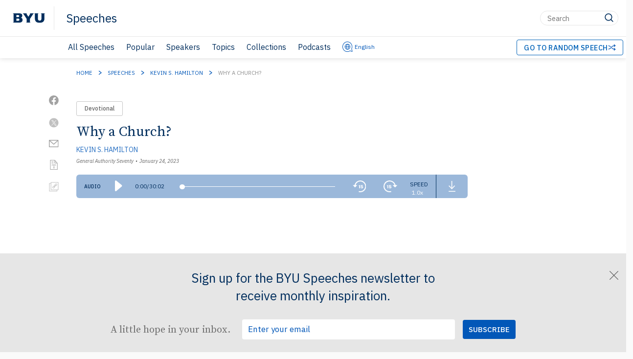

--- FILE ---
content_type: text/html; charset=UTF-8
request_url: https://speeches.byu.edu/talks/kevin-s-hamilton/why-a-church/
body_size: 49117
content:
<!DOCTYPE html>
<html lang="en-US" class="html-no-admin-bar">
	<head>
		<meta charset="UTF-8">
		<title>
		Why a Church? | Kevin S. Hamilton | BYU SpeechesBYU Speeches		</title>
		<meta name="viewport" content="width=device-width, initial-scale=1">
		<link rel="profile" href="http://gmpg.org/xfn/11">
		<link rel="pingback" href="https://speeches.byu.edu/xmlrpc.php">
		<link rel="shortcut icon" href="https://speeches.byu.edu/wp-content/themes/pg-core/favicon.png" />
		<meta name='robots' content='index, follow, max-image-preview:large, max-snippet:-1, max-video-preview:-1' />
	<style>img:is([sizes="auto" i], [sizes^="auto," i]) { contain-intrinsic-size: 3000px 1500px }</style>
	
<!-- Google Tag Manager for WordPress by gtm4wp.com -->
<script data-cfasync="false" data-pagespeed-no-defer>
	var gtm4wp_datalayer_name = "dataLayer";
	var dataLayer = dataLayer || [];
</script>
<!-- End Google Tag Manager for WordPress by gtm4wp.com --><link rel="preload" href="https://speeches.byu.edu/wp-content/themes/pg-core-child/src/fonts/source-serif/SourceSerifPro-Regular.woff2" as="font" type="font/woff2" crossorigin="anonymous">
<link rel="preload" href="https://speeches.byu.edu/wp-content/themes/pg-core-child/src/fonts/source-serif/SourceSerifPro-Semibold.woff2" as="font" type="font/woff2" crossorigin="anonymous">
<link rel="preload" href="https://speeches.byu.edu/wp-content/themes/pg-core-child/src/fonts/roboto/Roboto-Bold.woff2" as="font" type="font/woff2" crossorigin="anonymous">

	<!-- This site is optimized with the Yoast SEO Premium plugin v26.1 (Yoast SEO v26.1.1) - https://yoast.com/wordpress/plugins/seo/ -->
	<title>Why a Church? | Kevin S. Hamilton | BYU Speeches</title>
	<meta name="description" content="The only way we can truly come unto Christ is through His restored Church upon the earth, The Church of Jesus Christ of Latter-day Saints." />
	<link rel="canonical" href="https://speeches.byu.edu/talks/kevin-s-hamilton/why-a-church/" />
	<meta property="og:locale" content="en_US" />
	<meta property="og:type" content="article" />
	<meta property="og:title" content="Why a Church?" />
	<meta property="og:description" content="The only way we can truly come unto Christ is through His restored Church upon the earth, The Church of Jesus Christ of Latter-day Saints." />
	<meta property="og:url" content="https://speeches.byu.edu/talks/kevin-s-hamilton/why-a-church/" />
	<meta property="og:site_name" content="BYU Speeches" />
	<meta property="article:publisher" content="https://www.facebook.com/byuspeeches" />
	<meta property="article:modified_time" content="2025-03-04T21:29:27+00:00" />
	<meta property="og:image" content="https://speeches.byu.edu/wp-content/uploads/2024/01/Speeches_ShareCard2024.jpeg" />
	<meta property="og:image:width" content="1920" />
	<meta property="og:image:height" content="1080" />
	<meta property="og:image:type" content="image/jpeg" />
	<meta name="twitter:card" content="summary_large_image" />
	<meta name="twitter:site" content="@BYUSpeeches" />
	<meta name="twitter:label1" content="Est. reading time" />
	<meta name="twitter:data1" content="19 minutes" />
	<meta name="twitter:label2" content="Written by" />
	<meta name="twitter:data2" content="Kevin S. Hamilton" />
	<script type="text/javascript" src="/ruxitagentjs_ICA15789NPQRUVXfqrux_10325251017120750.js" data-dtconfig="rid=RID_1067600480|rpid=633165193|domain=byu.edu|reportUrl=/rb_bf19966hyx|app=5c01f50ec8455dbe|owasp=1|featureHash=ICA15789NPQRUVXfqrux|msl=153600|srsr=1000|rdnt=1|uxrgce=1|cuc=lg366a9h|srms=2,2,1,|mel=100000|expw=1|dpvc=1|lastModification=1762204684930|tp=500,50,0|srbbv=2|agentUri=/ruxitagentjs_ICA15789NPQRUVXfqrux_10325251017120750.js" data-config='{"revision":1762204684930,"beaconUri":"/rb_bf19966hyx","agentUri":"/ruxitagentjs_ICA15789NPQRUVXfqrux_10325251017120750.js","environmentId":"lg366a9h","modules":"ICA15789NPQRUVXfqrux"}' data-envconfig='{}' data-appconfig='{"app":"5c01f50ec8455dbe"}'></script><script type="application/ld+json" class="yoast-schema-graph">{"@context":"https://schema.org","@graph":[{"@type":"Article","@id":"https://speeches.byu.edu/talks/kevin-s-hamilton/why-a-church/","url":"https://speeches.byu.edu/talks/kevin-s-hamilton/why-a-church/","name":"Why a Church?","isPartOf":[{"@type":"Collection","name":"Speeches about Christianity","url":"https://speeches.byu.edu/topics/christianity/"},{"@type":"Collection","name":"Speeches about Church Organization","url":"https://speeches.byu.edu/topics/church-organization/"},{"@type":"Collection","name":"Speeches about The Church of Jesus Christ of Latter-day Saints","url":"https://speeches.byu.edu/topics/church-jesus-christ-latter-day-saints-mormons/"},{"@type":"Collection","name":"Speeches about Worship","url":"https://speeches.byu.edu/topics/worship/"},{"@type":"Collection","name":"Speeches given by Kevin S. Hamilton","url":"https://speeches.byu.edu/speakers/kevin-s-hamilton/"},{"@type":"Collection","name":"Speeches given in 2023","url":"https://speeches.byu.edu/talks/?eventYear=2023"},{"@type":"Collection","name":"Devotionals from 2023","url":"https://speeches.byu.edu/talks/?eventYear=2023&#038;event=devotional"}],"datePublished":"2023-01-24T11:42:55-07:00","dateModified":"2025-03-04T14:29:27-07:00","description":"The only way we can truly come unto Christ is through His restored Church upon the earth, The Church of Jesus Christ of Latter-day Saints.","breadcrumb":{"@id":"https://speeches.byu.edu/talks/kevin-s-hamilton/why-a-church/#breadcrumb"},"inLanguage":"en","potentialAction":[{"@type":"ReadAction","target":["https://speeches.byu.edu/talks/kevin-s-hamilton/why-a-church/"]}],"image":{"@type":"ImageObject","url":"https://img.youtube.com/vi/Zm2EMhPAoSI/default.jpg","caption":"Why a Church? - Kevin S. Hamilton"},"author":{"@type":"Person","name":"Kevin S. Hamilton","url":"https://speeches.byu.edu/speaker/kevin-s-hamilton/"},"headline":"Why a Church?","identifier":26425,"isAccessibleForFree":true,"isFamilyFriendly":true,"articleSection":"Devotional","publisher":{"@type":"Organization","name":"Brigham Young University"},"copyrightHolder":{"@type":"Organization","name":"Brigham Young University"},"mainEntityOfPage":{"@type":"WebPage","@id":"https://speeches.byu.edu/talks/kevin-s-hamilton/why-a-church/"},"thumbnailUrl":"https://img.youtube.com/vi/Zm2EMhPAoSI/default.jpg","video":[{"@type":"VideoObject","name":"Why a Church? - Full Address","description":"Complete address: Why a Church? by Kevin S. Hamilton","thumbnailUrl":"https://img.youtube.com/vi/Zm2EMhPAoSI/default.jpg","thumbnail":{"@type":"ImageObject","url":"https://img.youtube.com/vi/Zm2EMhPAoSI/default.jpg","caption":"Why a Church? - Full Address - Kevin S. Hamilton"},"contentUrl":"https://www.youtube.com/watch?v=Zm2EMhPAoSI","embedUrl":"https://www.youtube.com/embed/Zm2EMhPAoSI","uploadDate":"2023-01-24T11:42:55-07:00","videoQuality":"HD","width":"1920","height":"1080","videoFrameSize":"1920x1080","publisher":{"@type":"Organization","name":"YouTube","url":"https://www.youtube.com/"},"potentialAction":{"@type":"WatchAction","target":{"@type":"EntryPoint","urlTemplate":"https://www.youtube.com/watch?v=Zm2EMhPAoSI","actionPlatform":["http://schema.org/DesktopWebPlatform","http://schema.org/MobileWebPlatform","http://schema.org/IOSPlatform","http://schema.org/AndroidPlatform"]}},"playerType":"YouTube","duration":"PT30M43S"},{"@type":"VideoObject","name":"Why a Church? - Highlights","description":"Key moments and highlights from Why a Church? by Kevin S. Hamilton","thumbnailUrl":"https://img.youtube.com/vi/j_vtyE5SiNM/default.jpg","thumbnail":{"@type":"ImageObject","url":"https://img.youtube.com/vi/j_vtyE5SiNM/default.jpg","caption":"Why a Church? - Highlights - Kevin S. Hamilton"},"contentUrl":"https://www.youtube.com/watch?v=j_vtyE5SiNM","embedUrl":"https://www.youtube.com/embed/j_vtyE5SiNM","uploadDate":"2023-01-24T11:42:55-07:00","videoQuality":"HD","width":"1920","height":"1080","videoFrameSize":"1920x1080","publisher":{"@type":"Organization","name":"YouTube","url":"https://www.youtube.com/"},"potentialAction":{"@type":"WatchAction","target":{"@type":"EntryPoint","urlTemplate":"https://www.youtube.com/watch?v=j_vtyE5SiNM","actionPlatform":["http://schema.org/DesktopWebPlatform","http://schema.org/MobileWebPlatform","http://schema.org/IOSPlatform","http://schema.org/AndroidPlatform"]}},"playerType":"YouTube","duration":"PT30M43S"}],"audio":{"@type":"AudioObject","name":"Why a Church? - Audio","description":"Audio recording of Why a Church? by Kevin S. Hamilton","contentUrl":"https://speeches.byu.edu/wp-content/uploads/2023/01/BYUS-Hamilton-Kevin-S.-2023_01_24.mp3","encodingFormat":"audio/mpeg","uploadDate":"2023-01-24T11:42:55-07:00","duration":"PT30M2S"},"articleBody":"I love this university. I attended BYU as a freshman before I left for a&nbsp;mission. This is me on my mission in France. [A photo was shown.] Believe it or not, my companion had just given me a haircut with a pair of scissors that he found in the&nbsp;apartment. I came back to BYU after my mission and met Sister Hamilton here. You know the story—same ward, same coed softball team. For me, it was love at first sight. For her, it took some encouragement from her grandmother, who somehow saw something in&nbsp;me. This is us early in our adventure together. [A&nbsp;photo was&nbsp;shown.] After a time we were sealed in the Los Angeles Temple, and then we graduated together from BYU. Here we are outside of this very building following commencement exercises. [A photo was&nbsp;shown.] All six of our children graduated from BYU, as well as most of their spouses. This has always been a special place for us. I remember sitting right up there [pointing] as a freshman and feeling the Spirit of the Lord as His prophet spoke in a devotional like this&nbsp;one. We love you, our fellow BYU students and faculty. This is a unique place—what President Spencer&nbsp;W. Kimball referred to as an “educational Mt.&nbsp;Everest”1—and you are singular and unique&nbsp;people. Why a Church? My remarks today are centered on a simple question: Why a church? Why do we need a church—especially this&nbsp;Church? Over the years I have had friends tell me something to the effect, “I’m more of a spiritual person, not a religious person.” Or “I find my spirituality on my own, not through organized religion.” Or one time a friend said to me, “My religion is just to be nice to people, to be&nbsp;kind.” Well, it is good to be kind, and we should be nice. But for a number of reasons, we need an organized church—one that can deliver the blessings of the Atonement of Jesus&nbsp;Christ. Pew Research on Religious People Addressing the topic of those who say they are spiritual but not religious, the Pew Research Center recently&nbsp;reported: Groups that exhibit the highest levels of traditional .&nbsp;.&nbsp;. religious observance .&nbsp;.&nbsp;. are most likely to say they regularly experience a sense of spiritual peace and well-being. Nearly two-thirds of religiously affiliated adults .&nbsp;.&nbsp;. say they feel a deep sense of spiritual peace at least once a&nbsp;week.2 The Church Has Always Existed In Old Testament times, the Church was generally centered in the family, and ideally families were presided over by loving parents—think of Adam and Eve or Lehi and Sariah—with the father serving as the patriarch, or spiritual leader. These families taught the gospel of Jesus Christ and helped one another stay true and faithful to&nbsp;God. In New Testament times, Jesus Christ Himself organized a church—even His Church. As we read in&nbsp;Ephesians: He gave some, apostles; and some, prophets; and some, evangelists; and some, pastors and&nbsp;teachers; For the perfecting of the saints, for the work of the ministry, for the edifying of the body of&nbsp;Christ.3 In our day, the Church of Jesus Christ has again been organized on the earth through the Prophet Joseph Smith, who was called by God to do so. It was a restoration of the New Testament Church, complete with apostles and prophets and with “Jesus Christ himself being the chief corner&nbsp;stone.”4 Teachings of the First Presidency and the&nbsp;Twelve But the question remains, why do we need a church? Why isn’t it enough for me to simply worship God directly—on a beach or a mountaintop? Why do I need the intermediary of a&nbsp;church? The First Presidency teaches that “Jesus Christ established His Church to enable individuals and families to do the work of salvation and&nbsp;exaltation.”5 In addition, they teach that the Church provides: priesthood authority and keys covenants and ordinances6 prophetic direction7 scriptures gospel learning and teaching support8 service and leadership opportunities9 a community of Saints10 The Church is not just a social club, although we certainly enjoy being together. And it is also not just a humanitarian organization, although we also do plenty of that kind of&nbsp;service. The Church of Jesus Christ is how we come to Christ. It is His Church. It teaches His doctrine. It provides His ordinances and&nbsp;covenants. We can think of the Church using the analogy of a prescription drug capsule. The Church is the capsule, and the Atonement of Jesus Christ is the medicine delivered inside the capsule. The Church delivers the blessings of the Atonement of Christ to its members who are faithful disciples of&nbsp;Jesus&nbsp;Christ. Bound to the Savior Through Covenants and&nbsp;Ordinances Through the ordinances and covenants made available by Jesus Christ through His Church, we can bind or yoke or connect ourselves to&nbsp;Him. A covenant is a sacred agreement between you and Heavenly Father. With infinite love and desiring your greatest happiness, He sets conditions for each covenant. If you accept and live the covenant, He will bless you. A covenant is meant to be binding—to create an everlasting&nbsp;connection. An ordinance is a sacred physical act that shows God you accept His covenant. It must be performed by someone with priesthood authority. For example, when you were baptized, you showed that you were willing to follow Jesus Christ and take upon yourself His&nbsp;name. Walk the Covenant Path At baptism, you entered His path. And you continue on “this strait and narrow path”11 as you keep your baptismal covenants, make additional covenants in the house of the Lord, and then keep them. Those covenants guide your journey like signposts on a path. That’s why we sometimes call it “the covenant path.” Returning to God is a process of receiving ordinances and making and keeping covenants with&nbsp;Him. Because God works through covenants, He refers to us as a “covenant people”12 or even “children of the covenant.”13 President Russell&nbsp;M. Nelson has tried to help us understand this as our “true&nbsp;identity.”14 When Moroni in the Book of Mormon says, “Yea, come unto Christ, and be perfected in him,”15 this is how we do it: We make and keep sacred covenants, and as we do so, we are drawn to Him. We bind ourselves to Him. We connect with Him. These covenants are found in His Church. They are delivered through priesthood ordinances. The Savior invites&nbsp;us: Come unto me, all ye that labour and are heavy laden, and I will give you&nbsp;rest. Take my yoke upon you, and learn of me; for I am meek and lowly in heart: and ye shall find rest unto your&nbsp;souls. For my yoke is easy, and my burden is&nbsp;light.16 His yoke is easy, and His burden is&nbsp;light. Jesus Christ is not just some distant or remote being looking down on us and cheering us on. He is with us every step along the way—every step on the covenant path. To Enoch, the Lord simply said, “Walk with me.”17 In other words, “I will be with you on your journey. I am there for&nbsp;you.” God’s Purpose God’s great purpose, His objective, and what He calls His “work and .&nbsp;.&nbsp;. glory” is “to bring to pass the immortality and eternal life of [His children].”18 This is quite a&nbsp;statement. We are taught: Immortality is to live forever with a resurrected physical body. Eternal life, or exaltation, is to become like God and live in His presence eternally as&nbsp;families.19 Immortality is a free gift—there are no conditions. Because of the Atonement, death, and Resurrection of Jesus Christ, we will all be resurrected and live&nbsp;forever. Eternal life, on the other hand, is a conditional gift. It is conditioned on making and keeping covenants with God. Eternal life—or exaltation, as Joseph Smith referred to it—is our ultimate destiny: not just to return to live with God but ultimately to become like&nbsp;Him. As we make and keep sacred covenants and receive priesthood ordinances such as baptism, confirmation, and temple ordinances, we gradually “[put] off the natural man”20 and progress through the eternities until we ultimately become “even as [He is].”21 These covenants and ordinances are only found in His&nbsp;Church. Gathering Together to Worship Because of His great love for His children and His desire that they receive all that He has, the Lord has commanded us to gather together. From the Book of Mormon we&nbsp;read: And the church did meet together oft, to fast and to pray, and to speak one with another concerning the welfare of their&nbsp;souls. And they did meet together oft to partake of bread and wine, in remembrance of the Lord&nbsp;Jesus.22 The sacrament is a priesthood ordinance that occurs weekly. Each Sabbath day we come to a dedicated meetinghouse somewhere in the world and, under the keys of a bishop, worship, sing, pray, and partake of the sacrament. In that ordinance we renew or refresh all of our baptismal and temple covenants. We rededicate ourselves to&nbsp;keeping these covenant&nbsp;promises. And through this process of regular gathering and participation in the sacrament ordinance, we change. We become transformed over time, even as “a new creature” in&nbsp;Christ.23 Just last week in this devotional setting, Elder Neil&nbsp;L. Andersen of the Quorum of the Twelve Apostles&nbsp;said: We need the ordinances and covenants we remember and renew each week as we take the&nbsp;sacrament. Our faith grows and develops as we regularly and consistently work to build our discipleship along with others who are as committed as we&nbsp;are.24 This is the plan of our Heavenly Father for His children to help them realize their full divine potential. This is how we come to Christ. This is how we enter and stay on the covenant pathway. The Church of Jesus Christ enables us to come to&nbsp;Christ. His Church Is Led by&nbsp;Apostles The Lord’s Church is led and directed by His apostles, just as it was in New Testament times, because “God is the same yesterday, today, and forever.”25 His plan has not changed. His doctrine does not change. His covenants do not change. His Church exists so that He can accomplish His objective: “to bring to pass the immortality and eternal life of [His&nbsp;children].” Now, we—the General Authorities and leaders of the Church—love you and care deeply about you. We are grateful for your faith and goodness. Furthermore, your Heavenly Father and your Savior Jesus Christ love you with a perfect, even infinite,&nbsp;love. In that spirit of love and appreciation, could I share a few observations with you? These are just a few things that I have observed as I have traveled around the Church and have met with members of the&nbsp;Church. Decoupling Jesus from His&nbsp;Church My first observation: I have heard some who would try to decouple or disconnect Jesus Christ from His Church and His apostles by saying things like “I follow Jesus, not the Church” or “I&nbsp;follow the Savior, not the&nbsp;apostles.” To those who say this, I would simply say, “It’s just not possible. You cannot accept Jesus Christ and reject His Church or His authorized messengers. You cannot separate Jesus Christ from the Church of Jesus Christ.” God taught this to the Nephites in the Book of Mormon: “Blessed are ye if ye shall give heed unto the words of these twelve whom I have chosen from among you to minister unto you, and to be your servants.”26 This is from the Nephite account of the Sermon on the Mount—one of the most famous sermons in the Bible. Yet in the Book of Mormon version, Christ adds a very clear teaching emphasizing the role of the Twelve to make sure the Nephites know to whom they should&nbsp;look. It is simply not possible to completely follow the Savior without following His Church. You cannot come to Christ without coming to His Church, and you cannot come to His Church without accepting His&nbsp;prophets. God’s Kingdom Is One of&nbsp;Order Another observation: The Lord’s Church is one of order and organization. It is organized into geographic wards and stakes. We do not choose which ward to attend. There is no bishop shopping or ward hopping in God’s kingdom. We simply attend in the ward in which we live and serve to the best of our&nbsp;abilities. Every once in a while, I hear someone say something like “I don’t like my ward. It is unfriendly.” Or sometimes “I don’t get much out of sacrament meeting. I am not sure why I even&nbsp;go.” But a ward is not about what you can get but what you can give. It is the laboratory in which we learn the gospel and learn to love and serve one&nbsp;another. Consider the response of President Spencer&nbsp;W. Kimball .&nbsp;.&nbsp;. when someone once asked him, “What do you do if you find yourself caught in a boring sacrament meeting?” President Kimball thought a moment, then replied, “I don’t know; I’ve never been in one.” With his long years of Church experience, President Kimball had undoubtedly been to many meetings where people had read their talks, spoken in a monotone, or given travelogues instead of teaching doctrine. But most likely, President Kimball was teaching that he did not go to sacrament meeting to be entertained; he went to worship the Lord, renew his covenants, and be taught from on&nbsp;high.27 Councils Are the Safety Net Occasionally I have heard people say that those who serve in the First Presidency and the Quorum of the Twelve “are only human and are capable of making mistakes.” While it is true that we are all fallible human beings, the safety net—for all of us—is the council system that we use at every level of the Church. Decisions in the Lord’s Church always require a unanimous council. In the General Handbook we&nbsp;read: All members of the First Presidency and Quorum of the Twelve Apostles are prophets, seers, and revelators. Together they form the Council of the First Presidency and Quorum of the Twelve Apostles. Under the direction of the Lord and by unanimous voice, this council has authority to declare and interpret doctrine and establish policy for the Church (see Doctrine and Covenants 1:38; 107:27–31).28 When the First Presidency and the Quorum of the Twelve speak in unity, they speak on behalf of the Lord Jesus&nbsp;Christ. Be the Change vs. Humble Follower of&nbsp;Christ Another comment that I hear from time to time, especially on social media, is “Be the change,” as in “I will be the change.” You know, as in “I will stay in the Church and work for change from within.” But how does this square with the invitation to simply be “the humble followers of&nbsp;Christ”?29 Besides, true change—the kind of change that makes a difference in the eternities—comes from within. We change our hearts and minds, and then our circumstances change. We repent, and then we&nbsp;change. President Nelson has taught this&nbsp;frequently: When Jesus asks you and me to “repent” [see Luke 13:3, 5], He is inviting us to change our mind, our knowledge, our spirit—even the way we breathe. He is asking us to change the way we love, think, serve, spend our time, treat our wives, teach our children, and even care for our&nbsp;bodies.30 Loyal Opposition I occasionally meet people who feel that it is their duty to point out what they see as shortcomings or failings of the Lord’s Church. They feel that they are loyal to the Savior but opposed to certain teachings of His&nbsp;Church. President Dallin H. Oaks has addressed&nbsp;this: Some who use personal reasoning or wisdom to resist prophetic direction give themselves a label borrowed from elected bodies—”the loyal opposition.” However appropriate for a democracy, there is no warrant for this concept in the government of God’s kingdom, where questions are honored but opposition is not (see Matthew&nbsp;26:24).31 The Church or the Savior As I visit with members across the Church, I sometimes hear things like “I don’t support the Church’s policy on (you fill in the blank).” Or “I don’t agree with the way the Church does (this or&nbsp;that).” Could I suggest an alternative approach? Substitute the word Savior or Lord or Jesus Christ in place of “the Church”—as in “I don’t support the Savior’s policy on (again, you fill in the blank)” or “I don’t agree with the way Jesus Christ does (this or&nbsp;that).” For me personally, that seems to put a very different perspective on&nbsp;things. Don’t Steady the Ark The Old Testament story of Uzzah is instructive. David had just been anointed king of Israel and was transporting the ark of the covenant to Jerusalem. The ark was the symbol of God’s presence, of His glory and majesty. When first given to Israel, the ark was placed in the Holy of Holies in the tabernacle, and only the high priest could approach it—and then only on the Day of Atonement. When transporting the ark, the priests were required to use poles running through rings on the sides to carry&nbsp;it. As the ark crossed Nachon’s threshing floor, it became unstable—”for the oxen shook it”—and “Uzzah put forth his hand to the ark of God” to steady it.32 The punishment was swift and severe: “God smote him there for his error; and there he died by the ark of&nbsp;God.”33 The symbolism for today is obvious: Don’t steady the ark. Only the Lord and those He appoints—the First Presidency—are allowed to steady or lead the Church. Only those who hold the keys are permitted to “touch the&nbsp;ark.” We Walk by Faith In this life “we walk by faith, not by sight.”34 In spite of our best efforts, we sometimes just “see through a glass, darkly.”35 It is confusing. But the Lord, who knows the end from the beginning, sees things differently than we do. As Isaiah&nbsp;said: For my thoughts are not your thoughts, neither are your ways my ways, saith the&nbsp;Lord. For as the heavens are higher than the earth, so are my ways higher than your ways, and my thoughts than your&nbsp;thoughts.36 Sometimes we just don’t know every reason and every rationale behind every point of doctrine or Church policy. When this happens, we simply move forward in faith—trusting, hoping, believing. In due time we will know all things. In the meantime, we look to the First Presidency and the Twelve Apostles who lead His Church for inspired guidance and&nbsp;counsel. Settle This in Your Hearts This question of “Why a church?” is an important issue to wrestle through. As the Savior taught in Luke&nbsp;14: “Wherefore, settle this in your hearts, that ye will do the things which I shall teach, and command you.”37 We have to get this settled deep in our hearts; otherwise, we are at risk of being as “children, tossed to and fro, and carried about with every wind of doctrine, by the sleight of men, and cunning craftiness, whereby they lie in wait to&nbsp;deceive.”38 My dear brothers and sisters, this is the message: We need a church, and this Church is literally His Church. The Savior Jesus Christ and the Church of Jesus Christ are inseparably joined together. The Quorum of the Twelve and the First Presidency who direct His Church actually speak in His name. As the Savior taught Joseph Smith in the first section of the Doctrine and Covenants, “Whether by mine own voice or by the voice of my servants, it is the&nbsp;same.”39 Elder Khumbulani Mdletshe Sister Hamilton and I served in Africa for five years. One of our Area Seventies, and a dear friend, was Elder Khumbulani&nbsp;D.&nbsp;Mdletshe. Khumbulani learned of the Church in 1980 in a township outside of Durban, South Africa, at the age of fifteen, and he was&nbsp;baptized soon after. A few years later, at age nineteen, he was called to serve as a full-time missionary in the London England Mission. He was one of the first Black members from South Africa to serve a&nbsp;full-time&nbsp;mission. It might be hard to imagine, but Elder Mdletshe had never heard of the previous Church policy that restricted Black Africans from holding the priesthood. He simply had never been exposed to it. As Elder Mdletshe tells this story, one day as he and his companion were out tracting, they introduced themselves as missionaries of The Church of Jesus Christ of Latter-day Saints to a man who then&nbsp;asked: “You are a Mormon?” Before I could say a word, [the man] continued, “And you are black!” I looked at my hand to see if I was still black, and indeed I was. .&nbsp;.&nbsp;. Finally, I said to him, “Yes, I am black, and I am a Mormon.” He continued, “You are lost, Brother! How can you be a member of a racist church? Mormons do not accept blacks in their&nbsp;church.”40 This stopped Elder Mdletshe in his tracks, since he had never heard this before. As they left the man’s house, Elder Mdletshe turned and asked his companion, “What was that all&nbsp;about?” The companion did the best he could to answer Elder Mdletshe’s questions, and in doing so informed him of the priesthood and temple restrictions that had previously existed for members of Black African&nbsp;descent. Elder Mdletshe thought about this new information for several days and finally concluded that he could no longer be a member of the Church, let alone serve as a missionary. He made an appointment with his mission president to let him know that he would be returning home and resigning his&nbsp;membership. Elder Mdletshe wrote: President Pinegar had me come to his office. I rehearsed what had happened .&nbsp;.&nbsp;. and voiced my decision to return home to South Africa. I .&nbsp;.&nbsp;. told him that I could not be a member of a racist&nbsp;church.&nbsp;.&nbsp;.&nbsp;. After listening patiently to me, my mission president said, “Elder Mdletshe, .&nbsp;.&nbsp;. all I know .&nbsp;.&nbsp;. is that all worthy men can [now] be ordained to the priesthood [and that Joseph Smith saw the Father and the Son in the Sacred&nbsp;Grove].”41 I now quote from Elder Mdletshe: President Pinegar helped me understand two things during that&nbsp;exchange: One, [while it is true that] the Church did not ordain Black people to the priesthood [for a season], that is the past, and we do not have reasons as to why it happened;&nbsp;and Two, he helped me understand that since I have a testimony of the restored gospel, including Joseph Smith having been called of God to restore [Jesus Christ’s Church] to the earth, why should I walk away? [With] those two truths firm in my mind and heart, I decided to&nbsp;stay.42 And that decision has made all the difference. Brother Khumbulani Mdletshe went on to become highly educated. He has been sealed in the temple and, with his beloved wife, Futhi, has raised a faithful family. He has served in the Church in Africa in many capacities, including Area Seventy and mission&nbsp;president. Build upon the Rock We come to Christ as we move forward in faith. It is not blind faith. It is just faith. We trust, we hope, we believe, and we act on our beliefs. We come to Christ through His Church. As Helaman taught his&nbsp;sons: It is upon the rock of our Redeemer, who is Christ, the Son of God, that ye must build your foundation; that when the devil shall send forth his mighty winds .&nbsp;.&nbsp;.&nbsp;, yea, when all his hail and his mighty storm shall beat upon you, it shall have no power over you to drag you down .&nbsp;.&nbsp;.&nbsp;, because of the rock upon which ye are&nbsp;built.43 How do we build upon the rock of our Redeemer? We build upon the Savior as we come to Him. We come to Him as we receive His authorized ordinances and make and keep the associated covenants. These ordinances and covenants are found in His Church. We renew these covenants as we come to His Church every Sabbath day and partake of the sacrament. This is how we come to Christ. This is how we walk with Him. This is how we realize our full divine&nbsp;potential. My Witness In a coming day, every knee shall bend and every tongue will confess that Jesus is the Messiah.44 All flesh shall see Him together at the same time.45 We will all be under the same obligation to repent and come to Him. All who will receive the blessings of exaltation will be required to make and keep the same baptismal and temple covenants that are only found in His Church and administered by His priesthood. We are the children of the covenant. This is our divine destiny and potential. This is our “true&nbsp;identity.” I know these things to be true. He lives. This is His Church. We need His Church. We can know this. You can be settled in your hearts and established upon the rock of Jesus Christ. In the name of Jesus Christ,&nbsp;amen. © by Intellectual Reserve, Inc. All rights reserved.&nbsp;","wordCount":4395,"citation":[{"@type":"CreativeWork","name":"Kimball, “The Second Century of Brigham Young University,”","url":"https://speeches.byu.edu/talks/spencer-w-kimball/second-century-brigham-young-university/","publisher":{"@type":"Organization","name":"Brigham Young University"}},{"@type":"CreativeWork","name":"Jeffrey R. Holland, “The Second Half of the Second Century of Brigham Young University,”","url":"https://speeches.byu.edu/talks/jeffrey-r-holland/the-second-half-second-century-brigham-young-university/","publisher":{"@type":"Organization","name":"Brigham Young University"}},{"@type":"WebPage","name":"“U.S. Public Becoming Less Religious,”","url":"https://www.pewresearch.org/religion/2015/11/03/u-s-public-becoming-less-religious/"},{"@type":"CreativeWork","name":"Ephesians 4:11–12","url":"https://www.churchofjesuschrist.org/scriptures/nt/eph/4.11-12?lang=eng","publisher":{"@type":"Organization","name":"The Church of Jesus Christ of Latter-day Saints"}},{"@type":"CreativeWork","name":"Ephesians 2:20","url":"https://www.churchofjesuschrist.org/scriptures/nt/eph/2.20?lang=eng","publisher":{"@type":"Organization","name":"The Church of Jesus Christ of Latter-day Saints"}},{"@type":"CreativeWork","name":"verse 21","url":"https://www.churchofjesuschrist.org/scriptures/nt/eph/2.21?lang=eng","publisher":{"@type":"Organization","name":"The Church of Jesus Christ of Latter-day Saints"}},{"@type":"CreativeWork","name":"“The Purpose of the Church,” ","url":"https://www.churchofjesuschrist.org/study/manual/general-handbook/1-work-of-salvation-and-exaltation?lang=eng#title_number8","publisher":{"@type":"Organization","name":"The Church of Jesus Christ of Latter-day Saints"}},{"@type":"CreativeWork","name":"John 3:5","url":"https://www.churchofjesuschrist.org/scriptures/nt/john/3.5?lang=eng","publisher":{"@type":"Organization","name":"The Church of Jesus Christ of Latter-day Saints"}},{"@type":"CreativeWork","name":"Amos 3:7","url":"https://www.churchofjesuschrist.org/scriptures/ot/amos/3.7?lang=eng","publisher":{"@type":"Organization","name":"The Church of Jesus Christ of Latter-day Saints"}},{"@type":"WebPage","name":"Doctrine and Covenants 1:4","url":"https://www.churchofjesuschrist.org/study/scriptures/dc-testament/dc/1.4?lang=eng"},{"@type":"WebPage","name":"Doctrine and Covenants 88:77–78","url":"https://www.churchofjesuschrist.org/study/scriptures/dc-testament/dc/88.77-78?lang=eng"},{"@type":"WebPage","name":"118","url":"https://www.churchofjesuschrist.org/study/scriptures/dc-testament/dc/88.118?lang=eng"},{"@type":"CreativeWork","name":"Mosiah 18:27–29","url":"https://www.churchofjesuschrist.org/scriptures/bofm/mosiah/18.27-29?lang=eng","publisher":{"@type":"Organization","name":"The Church of Jesus Christ of Latter-day Saints"}},{"@type":"CreativeWork","name":"Moroni 6:4–6","url":"https://www.churchofjesuschrist.org/scriptures/bofm/moro/6.4-6?lang=eng","publisher":{"@type":"Organization","name":"The Church of Jesus Christ of Latter-day Saints"}},{"@type":"WebPage","name":"Doctrine and Covenants 20:77","url":"https://www.churchofjesuschrist.org/study/scriptures/dc-testament/dc/20.77?lang=eng"},{"@type":"WebPage","name":"79","url":"https://www.churchofjesuschrist.org/study/scriptures/dc-testament/dc/20.79?lang=eng"},{"@type":"CreativeWork","name":"Ephesians 2:19","url":"https://www.churchofjesuschrist.org/scriptures/nt/eph/2.19?lang=eng","publisher":{"@type":"Organization","name":"The Church of Jesus Christ of Latter-day Saints"}},{"@type":"CreativeWork","name":"2 Nephi 31:18","url":"https://www.churchofjesuschrist.org/scriptures/bofm/2-ne/31.18?lang=eng","publisher":{"@type":"Organization","name":"The Church of Jesus Christ of Latter-day Saints"}},{"@type":"CreativeWork","name":"1 Nephi 14:14","url":"https://www.churchofjesuschrist.org/scriptures/bofm/1-ne/14.14?lang=eng","publisher":{"@type":"Organization","name":"The Church of Jesus Christ of Latter-day Saints"}},{"@type":"CreativeWork","name":"2 Nephi 30:2","url":"https://www.churchofjesuschrist.org/scriptures/bofm/2-ne/30.2?lang=eng","publisher":{"@type":"Organization","name":"The Church of Jesus Christ of Latter-day Saints"}},{"@type":"CreativeWork","name":"3 Nephi 20:26","url":"https://www.churchofjesuschrist.org/scriptures/bofm/3-ne/20.26?lang=eng","publisher":{"@type":"Organization","name":"The Church of Jesus Christ of Latter-day Saints"}},{"@type":"WebPage","name":"Russell M. Nelson, “Choices for Eternity,”","url":"https://www.churchofjesuschrist.org/study/broadcasts/worldwide-devotional-for-young-adults/2022/05/12nelson?lang=eng"},{"@type":"CreativeWork","name":"Moroni 10:32","url":"https://www.churchofjesuschrist.org/scriptures/bofm/moro/10.32?lang=eng","publisher":{"@type":"Organization","name":"The Church of Jesus Christ of Latter-day Saints"}},{"@type":"CreativeWork","name":"Matthew 11:28–30","url":"https://www.churchofjesuschrist.org/scriptures/nt/matt/11.28-30?lang=eng","publisher":{"@type":"Organization","name":"The Church of Jesus Christ of Latter-day Saints"}},{"@type":"CreativeWork","name":"Moses 6:34","url":"https://www.churchofjesuschrist.org/scriptures/pgp/moses/6.34?lang=eng","publisher":{"@type":"Organization","name":"The Church of Jesus Christ of Latter-day Saints"}},{"@type":"CreativeWork","name":"Moses 1:39","url":"https://www.churchofjesuschrist.org/scriptures/pgp/moses/1.39?lang=eng","publisher":{"@type":"Organization","name":"The Church of Jesus Christ of Latter-day Saints"}},{"@type":"CreativeWork","name":"“God’s Plan of Happiness,”","url":"https://www.churchofjesuschrist.org/study/manual/general-handbook/1-work-of-salvation-and-exaltation?lang=eng#title_number2","publisher":{"@type":"Organization","name":"The Church of Jesus Christ of Latter-day Saints"}},{"@type":"CreativeWork","name":"Mosiah 3:19","url":"https://www.churchofjesuschrist.org/scriptures/bofm/mosiah/3.19?lang=eng","publisher":{"@type":"Organization","name":"The Church of Jesus Christ of Latter-day Saints"}},{"@type":"CreativeWork","name":" 3 Nephi 27:27","url":"https://www.churchofjesuschrist.org/scriptures/bofm/3-ne/27.27?lang=eng","publisher":{"@type":"Organization","name":"The Church of Jesus Christ of Latter-day Saints"}},{"@type":"CreativeWork","name":"Moroni 6:5–6","url":"https://www.churchofjesuschrist.org/scriptures/bofm/moro/6.5-6?lang=eng","publisher":{"@type":"Organization","name":"The Church of Jesus Christ of Latter-day Saints"}},{"@type":"CreativeWork","name":"2 Corinthians 5:17","url":"https://www.churchofjesuschrist.org/scriptures/nt/2-cor/5.17?lang=eng","publisher":{"@type":"Organization","name":"The Church of Jesus Christ of Latter-day Saints"}},{"@type":"CreativeWork","name":"Neil L. Andersen, “Allowing Your Faith in Jesus Christ to Guide Your Life,”","url":"https://speeches.byu.edu/talks/neil-l-andersen/allowing-your-faith-in-jesus-christ-to-guide-your-life/","publisher":{"@type":"Organization","name":"Brigham Young University"}},{"@type":"CreativeWork","name":"Mormon 9:9","url":"https://www.churchofjesuschrist.org/scriptures/bofm/morm/9.9?lang=eng","publisher":{"@type":"Organization","name":"The Church of Jesus Christ of Latter-day Saints"}},{"@type":"CreativeWork","name":"verse 10","url":"https://www.churchofjesuschrist.org/scriptures/bofm/morm/9.10?lang=eng","publisher":{"@type":"Organization","name":"The Church of Jesus Christ of Latter-day Saints"}},{"@type":"CreativeWork","name":"3 Nephi 12:1","url":"https://www.churchofjesuschrist.org/scriptures/bofm/3-ne/12.1?lang=eng","publisher":{"@type":"Organization","name":"The Church of Jesus Christ of Latter-day Saints"}},{"@type":"WebPage","name":"A. Roger Merrill, “To Be Edified and Rejoice Together,”","url":"https://www.churchofjesuschrist.org/study/ensign/2007/01/to-be-edified-and-rejoice-together?lang=eng"},{"@type":"CreativeWork","name":"“First Presidency and Quorum of the Twelve Apostles,”","url":"https://www.churchofjesuschrist.org/study/manual/general-handbook/5-general-and-area-leadership?lang=eng#title_number3","publisher":{"@type":"Organization","name":"The Church of Jesus Christ of Latter-day Saints"}},{"@type":"CreativeWork","name":"2 Nephi 28:14","url":"https://www.churchofjesuschrist.org/scriptures/bofm/2-ne/28.14?lang=eng","publisher":{"@type":"Organization","name":"The Church of Jesus Christ of Latter-day Saints"}},{"@type":"CreativeWork","name":"Russell M. Nelson, “We Can Do Better and Be Better,”","url":"https://www.churchofjesuschrist.org/study/general-conference/2019/04/36nelson?lang=eng","publisher":{"@type":"Organization","name":"The Church of Jesus Christ of Latter-day Saints"}},{"@type":"CreativeWork","name":"Dallin H. Oaks, “Opposition in All Things,”","url":"https://www.churchofjesuschrist.org/study/general-conference/2016/04/opposition-in-all-things?lang=eng","publisher":{"@type":"Organization","name":"The Church of Jesus Christ of Latter-day Saints"}},{"@type":"CreativeWork","name":"2 Samuel 6:6","url":"https://www.churchofjesuschrist.org/scriptures/ot/2-sam/6.6?lang=eng","publisher":{"@type":"Organization","name":"The Church of Jesus Christ of Latter-day Saints"}},{"@type":"CreativeWork","name":"2 Samuel 6:7","url":"https://www.churchofjesuschrist.org/scriptures/ot/2-sam/6.7?lang=eng","publisher":{"@type":"Organization","name":"The Church of Jesus Christ of Latter-day Saints"}},{"@type":"CreativeWork","name":"2 Corinthians 5:7","url":"https://www.churchofjesuschrist.org/scriptures/nt/2-cor/5.7?lang=eng","publisher":{"@type":"Organization","name":"The Church of Jesus Christ of Latter-day Saints"}},{"@type":"CreativeWork","name":"1 Corinthians 13:12","url":"https://www.churchofjesuschrist.org/scriptures/nt/1-cor/13.12?lang=eng","publisher":{"@type":"Organization","name":"The Church of Jesus Christ of Latter-day Saints"}},{"@type":"CreativeWork","name":"Isaiah 55:8–9","url":"https://www.churchofjesuschrist.org/scriptures/ot/isa/55.8-9?lang=eng","publisher":{"@type":"Organization","name":"The Church of Jesus Christ of Latter-day Saints"}},{"@type":"CreativeWork","name":"Luke 14:28","url":"https://www.churchofjesuschrist.org/scriptures/nt/luke/14.28?lang=eng","publisher":{"@type":"Organization","name":"The Church of Jesus Christ of Latter-day Saints"}},{"@type":"CreativeWork","name":"Luke 14:27","url":"https://www.churchofjesuschrist.org/scriptures/nt/luke/14.27?lang=eng","publisher":{"@type":"Organization","name":"The Church of Jesus Christ of Latter-day Saints"}},{"@type":"CreativeWork","name":"Ephesians 4:14","url":"https://www.churchofjesuschrist.org/scriptures/nt/eph/4.14?lang=eng","publisher":{"@type":"Organization","name":"The Church of Jesus Christ of Latter-day Saints"}},{"@type":"WebPage","name":"Doctrine and Covenants 1:38","url":"https://www.churchofjesuschrist.org/study/scriptures/dc-testament/dc/1.38?lang=eng"},{"@type":"WebPage","name":"Khumbulani D. Mdletshe, “A Reflection from an African Convert on Official Declaration 2,” ","url":"https://byustudies.byu.edu/article/a-reflection-from-an-african-convert-on-official-declaration-2/"},{"@type":"WebPage","name":"Helaman 5:12","url":"https://www.churchofjesuschrist.org/bofm/hel/5.12?lang=eng"},{"@type":"CreativeWork","name":"Philippians 2:10–11","url":"https://www.churchofjesuschrist.org/scriptures/nt/philip/2.10-11?lang=eng","publisher":{"@type":"Organization","name":"The Church of Jesus Christ of Latter-day Saints"}},{"@type":"CreativeWork","name":"Mosiah 27:31","url":"https://www.churchofjesuschrist.org/scriptures/bofm/mosiah/27.31?lang=eng","publisher":{"@type":"Organization","name":"The Church of Jesus Christ of Latter-day Saints"}},{"@type":"WebPage","name":"Doctrine and Covenants 88:104","url":"https://www.churchofjesuschrist.org/study/scriptures/dc-testament/dc/88.104?lang=eng"},{"@type":"WebPage","name":"Doctrine and Covenants 101:23","url":"https://www.churchofjesuschrist.org/study/scriptures/dc-testament/dc/101.23?lang=eng"},{"@type":"CreativeWork","name":"Isaiah 40:5","url":"https://www.churchofjesuschrist.org/scriptures/ot/isa/40.5?lang=eng","publisher":{"@type":"Organization","name":"The Church of Jesus Christ of Latter-day Saints"}}],"speakable":{"@type":"SpeakableSpecification","cssSelector":[".single-speech__content",".single-speech__title"]},"accessMode":["textual","visual","auditory"]},{"@type":"BreadcrumbList","@id":"https://speeches.byu.edu/talks/kevin-s-hamilton/why-a-church/#breadcrumb","itemListElement":[{"@type":"ListItem","position":1,"name":"Home","item":"https://speeches.byu.edu/"},{"@type":"ListItem","position":2,"name":"Speeches","item":"https://speeches.byu.edu/talks/"},{"@type":"ListItem","position":3,"name":"Kevin S. Hamilton","item":"https://speeches.byu.edu/speakers/kevin-s-hamilton/"},{"@type":"ListItem","position":4,"name":"Why a Church?"}]},{"@type":"WebSite","@id":"https://speeches.byu.edu/#website","url":"https://speeches.byu.edu/","name":"BYU Speeches","description":"","publisher":{"@id":"https://speeches.byu.edu/#organization"},"potentialAction":[{"@type":"SearchAction","target":{"@type":"EntryPoint","urlTemplate":"https://speeches.byu.edu/?s={search_term_string}"},"query-input":{"@type":"PropertyValueSpecification","valueRequired":true,"valueName":"search_term_string"}}],"inLanguage":"en-US"},{"@type":"Organization","@id":"https://speeches.byu.edu/#organization","name":"BYU Speeches","url":"https://speeches.byu.edu/","logo":{"@type":"ImageObject","inLanguage":"en-US","@id":"https://speeches.byu.edu/#/schema/logo/image/","url":"https://speeches.byu.edu/wp-content/uploads/2023/09/BYUspeechesLogo.png","contentUrl":"https://speeches.byu.edu/wp-content/uploads/2023/09/BYUspeechesLogo.png","width":1000,"height":1000,"caption":"BYU Speeches"},"image":{"@id":"https://speeches.byu.edu/#/schema/logo/image/"},"sameAs":["https://www.facebook.com/byuspeeches","https://x.com/BYUSpeeches","https://www.instagram.com/byuspeeches/","https://www.pinterest.com/byuspeeches/","https://www.youtube.com/user/BYUSpeeches"]}]}</script>
	<!-- / Yoast SEO Premium plugin. -->


<link rel='dns-prefetch' href='//cdn.debugbear.com' />
<link rel='dns-prefetch' href='//fonts.googleapis.com' />
<link rel='dns-prefetch' href='//s.w.org' />
<link rel='dns-prefetch' href='//cdn.jsdelivr.net' />
<link href='https://fonts.googleapis.com' crossorigin='anonymous' rel='preconnect' />
<link href='https://fonts.gstatic.com' crossorigin='anonymous' rel='preconnect' />
<link href='https://www.googletagmanager.com' crossorigin='anonymous' rel='preconnect' />
<link href='https://www.google-analytics.com' crossorigin='anonymous' rel='preconnect' />
<link href='https://stats.g.doubleclick.net' crossorigin='anonymous' rel='preconnect' />
<link href='https://i.ytimg.com' crossorigin='anonymous' rel='preconnect' />
<link href='https://i.vimeocdn.com' crossorigin='anonymous' rel='preconnect' />
<link href='https://cdn.debugbear.com' crossorigin='anonymous' rel='preconnect' />
<link href='https://connect.facebook.net' crossorigin='anonymous' rel='preconnect' />
<link href='https://www.facebook.com' crossorigin='anonymous' rel='preconnect' />
<link href='https://ip-api.com' crossorigin='anonymous' rel='preconnect' />
		<!-- Facebook Pixel Code -->
		<script>
		!function(f,b,e,v,n,t,s)
		{if(f.fbq)return;n=f.fbq=function(){n.callMethod?
		n.callMethod.apply(n,arguments):n.queue.push(arguments)};
		if(!f._fbq)f._fbq=n;n.push=n;n.loaded=!0;n.version='2.0';
		n.queue=[];t=b.createElement(e);t.async=!0;
		t.src=v;s=b.getElementsByTagName(e)[0];
		s.parentNode.insertBefore(t,s)}(window, document,'script',
		'https://connect.facebook.net/en_US/fbevents.js');
		fbq('init', '597952256280520');
		fbq('track', 'PageView');
		</script>
		<noscript>
		<img loading="lazy" height="1" width="1" style="display:none" 
			src="https://www.facebook.com/tr?id=597952256280520&ev=PageView&noscript=1"/>
		</noscript>
		<!-- End Facebook Pixel Code -->
			<script type="text/javascript">
/* <![CDATA[ */
window._wpemojiSettings = {"baseUrl":"https:\/\/s.w.org\/images\/core\/emoji\/16.0.1\/72x72\/","ext":".png","svgUrl":"https:\/\/s.w.org\/images\/core\/emoji\/16.0.1\/svg\/","svgExt":".svg","source":{"concatemoji":"https:\/\/speeches.byu.edu\/wp-includes\/js\/wp-emoji-release.min.js?ver=6.8.3"}};
/*! This file is auto-generated */
!function(s,n){var o,i,e;function c(e){try{var t={supportTests:e,timestamp:(new Date).valueOf()};sessionStorage.setItem(o,JSON.stringify(t))}catch(e){}}function p(e,t,n){e.clearRect(0,0,e.canvas.width,e.canvas.height),e.fillText(t,0,0);var t=new Uint32Array(e.getImageData(0,0,e.canvas.width,e.canvas.height).data),a=(e.clearRect(0,0,e.canvas.width,e.canvas.height),e.fillText(n,0,0),new Uint32Array(e.getImageData(0,0,e.canvas.width,e.canvas.height).data));return t.every(function(e,t){return e===a[t]})}function u(e,t){e.clearRect(0,0,e.canvas.width,e.canvas.height),e.fillText(t,0,0);for(var n=e.getImageData(16,16,1,1),a=0;a<n.data.length;a++)if(0!==n.data[a])return!1;return!0}function f(e,t,n,a){switch(t){case"flag":return n(e,"\ud83c\udff3\ufe0f\u200d\u26a7\ufe0f","\ud83c\udff3\ufe0f\u200b\u26a7\ufe0f")?!1:!n(e,"\ud83c\udde8\ud83c\uddf6","\ud83c\udde8\u200b\ud83c\uddf6")&&!n(e,"\ud83c\udff4\udb40\udc67\udb40\udc62\udb40\udc65\udb40\udc6e\udb40\udc67\udb40\udc7f","\ud83c\udff4\u200b\udb40\udc67\u200b\udb40\udc62\u200b\udb40\udc65\u200b\udb40\udc6e\u200b\udb40\udc67\u200b\udb40\udc7f");case"emoji":return!a(e,"\ud83e\udedf")}return!1}function g(e,t,n,a){var r="undefined"!=typeof WorkerGlobalScope&&self instanceof WorkerGlobalScope?new OffscreenCanvas(300,150):s.createElement("canvas"),o=r.getContext("2d",{willReadFrequently:!0}),i=(o.textBaseline="top",o.font="600 32px Arial",{});return e.forEach(function(e){i[e]=t(o,e,n,a)}),i}function t(e){var t=s.createElement("script");t.src=e,t.defer=!0,s.head.appendChild(t)}"undefined"!=typeof Promise&&(o="wpEmojiSettingsSupports",i=["flag","emoji"],n.supports={everything:!0,everythingExceptFlag:!0},e=new Promise(function(e){s.addEventListener("DOMContentLoaded",e,{once:!0})}),new Promise(function(t){var n=function(){try{var e=JSON.parse(sessionStorage.getItem(o));if("object"==typeof e&&"number"==typeof e.timestamp&&(new Date).valueOf()<e.timestamp+604800&&"object"==typeof e.supportTests)return e.supportTests}catch(e){}return null}();if(!n){if("undefined"!=typeof Worker&&"undefined"!=typeof OffscreenCanvas&&"undefined"!=typeof URL&&URL.createObjectURL&&"undefined"!=typeof Blob)try{var e="postMessage("+g.toString()+"("+[JSON.stringify(i),f.toString(),p.toString(),u.toString()].join(",")+"));",a=new Blob([e],{type:"text/javascript"}),r=new Worker(URL.createObjectURL(a),{name:"wpTestEmojiSupports"});return void(r.onmessage=function(e){c(n=e.data),r.terminate(),t(n)})}catch(e){}c(n=g(i,f,p,u))}t(n)}).then(function(e){for(var t in e)n.supports[t]=e[t],n.supports.everything=n.supports.everything&&n.supports[t],"flag"!==t&&(n.supports.everythingExceptFlag=n.supports.everythingExceptFlag&&n.supports[t]);n.supports.everythingExceptFlag=n.supports.everythingExceptFlag&&!n.supports.flag,n.DOMReady=!1,n.readyCallback=function(){n.DOMReady=!0}}).then(function(){return e}).then(function(){var e;n.supports.everything||(n.readyCallback(),(e=n.source||{}).concatemoji?t(e.concatemoji):e.wpemoji&&e.twemoji&&(t(e.twemoji),t(e.wpemoji)))}))}((window,document),window._wpemojiSettings);
/* ]]> */
</script>
<style id='wp-emoji-styles-inline-css' type='text/css'>

	img.wp-smiley, img.emoji {
		display: inline !important;
		border: none !important;
		box-shadow: none !important;
		height: 1em !important;
		width: 1em !important;
		margin: 0 0.07em !important;
		vertical-align: -0.1em !important;
		background: none !important;
		padding: 0 !important;
	}
</style>
<link rel='stylesheet' id='wp-block-library-css' href='https://speeches.byu.edu/wp-includes/css/dist/block-library/style.min.css?ver=6.8.3' type='text/css' media='all' />
<style id='classic-theme-styles-inline-css' type='text/css'>
/*! This file is auto-generated */
.wp-block-button__link{color:#fff;background-color:#32373c;border-radius:9999px;box-shadow:none;text-decoration:none;padding:calc(.667em + 2px) calc(1.333em + 2px);font-size:1.125em}.wp-block-file__button{background:#32373c;color:#fff;text-decoration:none}
</style>
<style id='global-styles-inline-css' type='text/css'>
:root{--wp--preset--aspect-ratio--square: 1;--wp--preset--aspect-ratio--4-3: 4/3;--wp--preset--aspect-ratio--3-4: 3/4;--wp--preset--aspect-ratio--3-2: 3/2;--wp--preset--aspect-ratio--2-3: 2/3;--wp--preset--aspect-ratio--16-9: 16/9;--wp--preset--aspect-ratio--9-16: 9/16;--wp--preset--color--black: #000000;--wp--preset--color--cyan-bluish-gray: #abb8c3;--wp--preset--color--white: #ffffff;--wp--preset--color--pale-pink: #f78da7;--wp--preset--color--vivid-red: #cf2e2e;--wp--preset--color--luminous-vivid-orange: #ff6900;--wp--preset--color--luminous-vivid-amber: #fcb900;--wp--preset--color--light-green-cyan: #7bdcb5;--wp--preset--color--vivid-green-cyan: #00d084;--wp--preset--color--pale-cyan-blue: #8ed1fc;--wp--preset--color--vivid-cyan-blue: #0693e3;--wp--preset--color--vivid-purple: #9b51e0;--wp--preset--gradient--vivid-cyan-blue-to-vivid-purple: linear-gradient(135deg,rgba(6,147,227,1) 0%,rgb(155,81,224) 100%);--wp--preset--gradient--light-green-cyan-to-vivid-green-cyan: linear-gradient(135deg,rgb(122,220,180) 0%,rgb(0,208,130) 100%);--wp--preset--gradient--luminous-vivid-amber-to-luminous-vivid-orange: linear-gradient(135deg,rgba(252,185,0,1) 0%,rgba(255,105,0,1) 100%);--wp--preset--gradient--luminous-vivid-orange-to-vivid-red: linear-gradient(135deg,rgba(255,105,0,1) 0%,rgb(207,46,46) 100%);--wp--preset--gradient--very-light-gray-to-cyan-bluish-gray: linear-gradient(135deg,rgb(238,238,238) 0%,rgb(169,184,195) 100%);--wp--preset--gradient--cool-to-warm-spectrum: linear-gradient(135deg,rgb(74,234,220) 0%,rgb(151,120,209) 20%,rgb(207,42,186) 40%,rgb(238,44,130) 60%,rgb(251,105,98) 80%,rgb(254,248,76) 100%);--wp--preset--gradient--blush-light-purple: linear-gradient(135deg,rgb(255,206,236) 0%,rgb(152,150,240) 100%);--wp--preset--gradient--blush-bordeaux: linear-gradient(135deg,rgb(254,205,165) 0%,rgb(254,45,45) 50%,rgb(107,0,62) 100%);--wp--preset--gradient--luminous-dusk: linear-gradient(135deg,rgb(255,203,112) 0%,rgb(199,81,192) 50%,rgb(65,88,208) 100%);--wp--preset--gradient--pale-ocean: linear-gradient(135deg,rgb(255,245,203) 0%,rgb(182,227,212) 50%,rgb(51,167,181) 100%);--wp--preset--gradient--electric-grass: linear-gradient(135deg,rgb(202,248,128) 0%,rgb(113,206,126) 100%);--wp--preset--gradient--midnight: linear-gradient(135deg,rgb(2,3,129) 0%,rgb(40,116,252) 100%);--wp--preset--font-size--small: 13px;--wp--preset--font-size--medium: 20px;--wp--preset--font-size--large: 36px;--wp--preset--font-size--x-large: 42px;--wp--preset--spacing--20: 0.44rem;--wp--preset--spacing--30: 0.67rem;--wp--preset--spacing--40: 1rem;--wp--preset--spacing--50: 1.5rem;--wp--preset--spacing--60: 2.25rem;--wp--preset--spacing--70: 3.38rem;--wp--preset--spacing--80: 5.06rem;--wp--preset--shadow--natural: 6px 6px 9px rgba(0, 0, 0, 0.2);--wp--preset--shadow--deep: 12px 12px 50px rgba(0, 0, 0, 0.4);--wp--preset--shadow--sharp: 6px 6px 0px rgba(0, 0, 0, 0.2);--wp--preset--shadow--outlined: 6px 6px 0px -3px rgba(255, 255, 255, 1), 6px 6px rgba(0, 0, 0, 1);--wp--preset--shadow--crisp: 6px 6px 0px rgba(0, 0, 0, 1);}:where(.is-layout-flex){gap: 0.5em;}:where(.is-layout-grid){gap: 0.5em;}body .is-layout-flex{display: flex;}.is-layout-flex{flex-wrap: wrap;align-items: center;}.is-layout-flex > :is(*, div){margin: 0;}body .is-layout-grid{display: grid;}.is-layout-grid > :is(*, div){margin: 0;}:where(.wp-block-columns.is-layout-flex){gap: 2em;}:where(.wp-block-columns.is-layout-grid){gap: 2em;}:where(.wp-block-post-template.is-layout-flex){gap: 1.25em;}:where(.wp-block-post-template.is-layout-grid){gap: 1.25em;}.has-black-color{color: var(--wp--preset--color--black) !important;}.has-cyan-bluish-gray-color{color: var(--wp--preset--color--cyan-bluish-gray) !important;}.has-white-color{color: var(--wp--preset--color--white) !important;}.has-pale-pink-color{color: var(--wp--preset--color--pale-pink) !important;}.has-vivid-red-color{color: var(--wp--preset--color--vivid-red) !important;}.has-luminous-vivid-orange-color{color: var(--wp--preset--color--luminous-vivid-orange) !important;}.has-luminous-vivid-amber-color{color: var(--wp--preset--color--luminous-vivid-amber) !important;}.has-light-green-cyan-color{color: var(--wp--preset--color--light-green-cyan) !important;}.has-vivid-green-cyan-color{color: var(--wp--preset--color--vivid-green-cyan) !important;}.has-pale-cyan-blue-color{color: var(--wp--preset--color--pale-cyan-blue) !important;}.has-vivid-cyan-blue-color{color: var(--wp--preset--color--vivid-cyan-blue) !important;}.has-vivid-purple-color{color: var(--wp--preset--color--vivid-purple) !important;}.has-black-background-color{background-color: var(--wp--preset--color--black) !important;}.has-cyan-bluish-gray-background-color{background-color: var(--wp--preset--color--cyan-bluish-gray) !important;}.has-white-background-color{background-color: var(--wp--preset--color--white) !important;}.has-pale-pink-background-color{background-color: var(--wp--preset--color--pale-pink) !important;}.has-vivid-red-background-color{background-color: var(--wp--preset--color--vivid-red) !important;}.has-luminous-vivid-orange-background-color{background-color: var(--wp--preset--color--luminous-vivid-orange) !important;}.has-luminous-vivid-amber-background-color{background-color: var(--wp--preset--color--luminous-vivid-amber) !important;}.has-light-green-cyan-background-color{background-color: var(--wp--preset--color--light-green-cyan) !important;}.has-vivid-green-cyan-background-color{background-color: var(--wp--preset--color--vivid-green-cyan) !important;}.has-pale-cyan-blue-background-color{background-color: var(--wp--preset--color--pale-cyan-blue) !important;}.has-vivid-cyan-blue-background-color{background-color: var(--wp--preset--color--vivid-cyan-blue) !important;}.has-vivid-purple-background-color{background-color: var(--wp--preset--color--vivid-purple) !important;}.has-black-border-color{border-color: var(--wp--preset--color--black) !important;}.has-cyan-bluish-gray-border-color{border-color: var(--wp--preset--color--cyan-bluish-gray) !important;}.has-white-border-color{border-color: var(--wp--preset--color--white) !important;}.has-pale-pink-border-color{border-color: var(--wp--preset--color--pale-pink) !important;}.has-vivid-red-border-color{border-color: var(--wp--preset--color--vivid-red) !important;}.has-luminous-vivid-orange-border-color{border-color: var(--wp--preset--color--luminous-vivid-orange) !important;}.has-luminous-vivid-amber-border-color{border-color: var(--wp--preset--color--luminous-vivid-amber) !important;}.has-light-green-cyan-border-color{border-color: var(--wp--preset--color--light-green-cyan) !important;}.has-vivid-green-cyan-border-color{border-color: var(--wp--preset--color--vivid-green-cyan) !important;}.has-pale-cyan-blue-border-color{border-color: var(--wp--preset--color--pale-cyan-blue) !important;}.has-vivid-cyan-blue-border-color{border-color: var(--wp--preset--color--vivid-cyan-blue) !important;}.has-vivid-purple-border-color{border-color: var(--wp--preset--color--vivid-purple) !important;}.has-vivid-cyan-blue-to-vivid-purple-gradient-background{background: var(--wp--preset--gradient--vivid-cyan-blue-to-vivid-purple) !important;}.has-light-green-cyan-to-vivid-green-cyan-gradient-background{background: var(--wp--preset--gradient--light-green-cyan-to-vivid-green-cyan) !important;}.has-luminous-vivid-amber-to-luminous-vivid-orange-gradient-background{background: var(--wp--preset--gradient--luminous-vivid-amber-to-luminous-vivid-orange) !important;}.has-luminous-vivid-orange-to-vivid-red-gradient-background{background: var(--wp--preset--gradient--luminous-vivid-orange-to-vivid-red) !important;}.has-very-light-gray-to-cyan-bluish-gray-gradient-background{background: var(--wp--preset--gradient--very-light-gray-to-cyan-bluish-gray) !important;}.has-cool-to-warm-spectrum-gradient-background{background: var(--wp--preset--gradient--cool-to-warm-spectrum) !important;}.has-blush-light-purple-gradient-background{background: var(--wp--preset--gradient--blush-light-purple) !important;}.has-blush-bordeaux-gradient-background{background: var(--wp--preset--gradient--blush-bordeaux) !important;}.has-luminous-dusk-gradient-background{background: var(--wp--preset--gradient--luminous-dusk) !important;}.has-pale-ocean-gradient-background{background: var(--wp--preset--gradient--pale-ocean) !important;}.has-electric-grass-gradient-background{background: var(--wp--preset--gradient--electric-grass) !important;}.has-midnight-gradient-background{background: var(--wp--preset--gradient--midnight) !important;}.has-small-font-size{font-size: var(--wp--preset--font-size--small) !important;}.has-medium-font-size{font-size: var(--wp--preset--font-size--medium) !important;}.has-large-font-size{font-size: var(--wp--preset--font-size--large) !important;}.has-x-large-font-size{font-size: var(--wp--preset--font-size--x-large) !important;}
:where(.wp-block-post-template.is-layout-flex){gap: 1.25em;}:where(.wp-block-post-template.is-layout-grid){gap: 1.25em;}
:where(.wp-block-columns.is-layout-flex){gap: 2em;}:where(.wp-block-columns.is-layout-grid){gap: 2em;}
:root :where(.wp-block-pullquote){font-size: 1.5em;line-height: 1.6;}
</style>
<link rel='stylesheet' id='pgcore-style-css' href='https://speeches.byu.edu/wp-content/themes/pg-core/style.css?ver=1e3612a4' type='text/css' media='all' />
<link rel="preload" href="https://speeches.byu.edu/wp-content/themes/pg-core/css/style-desktop.css?ver=17c0d8d9" as="style" onload="this.onload=null;this.rel='stylesheet'" crossorigin="anonymous"><noscript><link rel="stylesheet" href="https://speeches.byu.edu/wp-content/themes/pg-core/css/style-desktop.css?ver=17c0d8d9"></noscript><link rel="preload" href="https://speeches.byu.edu/wp-content/themes/pg-core/css/style-print.css?ver=7c7c4239" as="style" onload="this.onload=null;this.rel='stylesheet'" crossorigin="anonymous"><noscript><link rel="stylesheet" href="https://speeches.byu.edu/wp-content/themes/pg-core/css/style-print.css?ver=7c7c4239"></noscript><link rel="preload" href="https://speeches.byu.edu/wp-content/themes/pg-core/css/normalize.min.css?ver=8.0.1" as="style" onload="this.onload=null;this.rel='stylesheet'" crossorigin="anonymous"><noscript><link rel="stylesheet" href="https://speeches.byu.edu/wp-content/themes/pg-core/css/normalize.min.css?ver=8.0.1"></noscript><link rel="preload" href="https://speeches.byu.edu/wp-content/themes/pg-core/byu-theme/css/fade.css?ver=d451a59f" as="style" onload="this.onload=null;this.rel='stylesheet'" crossorigin="anonymous"><noscript><link rel="stylesheet" href="https://speeches.byu.edu/wp-content/themes/pg-core/byu-theme/css/fade.css?ver=d451a59f"></noscript><link rel='stylesheet' id='public-sans-open-sans-css' href='https://fonts.googleapis.com/css2?family=Public+Sans%3Aital%2Cwght%400%2C400%3B0%2C600%3B1%2C400%3B1%2C600&#038;display=swap&#038;ver=1.0' type='text/css' media='all' />
<link rel='stylesheet' id='pgcorechild-style-css' href='https://speeches.byu.edu/wp-content/themes/pg-core-child/style.css?ver=a0872f3d' type='text/css' media='all' />
<link rel='stylesheet' id='pgcore-critical-css' href='https://speeches.byu.edu/wp-content/themes/pg-core-child/src/css/critical.css?ver=e3ba691e' type='text/css' media='all' />
<link rel='stylesheet' id='nav-to-top-css' href='https://speeches.byu.edu/wp-content/themes/pg-core-child/src/css/template-parts/nav-to-top.css?ver=c96ea120' type='text/css' media='all' />
<link rel='stylesheet' id='search-page-css' href='https://speeches.byu.edu/wp-content/themes/pg-core-child/src/css/search.css?ver=89648bf6' type='text/css' media='all' />
<link rel='stylesheet' id='autosuggest-styles-css' href='https://speeches.byu.edu/wp-content/themes/pg-core/css/autosuggest-styles.css?ver=1.0.0' type='text/css' media='all' />
<link rel='stylesheet' id='video-player-css' href='https://speeches.byu.edu/wp-content/themes/pg-core-child/src/css/template-parts/video/video-player.css?ver=deec7698' type='text/css' media='all' />
<link rel='stylesheet' id='single-speech-share-icons-css' href='https://speeches.byu.edu/wp-content/themes/pg-core-child/src/css/template-parts/single-speech/share-icons.css?ver=800bb06d' type='text/css' media='all' />
<link rel='stylesheet' id='single-speech-css' href='https://speeches.byu.edu/wp-content/themes/pg-core-child/src/css/single-speech.css?ver=1d266bec' type='text/css' media='all' />
<link rel='stylesheet' id='search-styles-live-css' href='https://speeches.byu.edu/wp-content/themes/pg-core-child/src/css/search.css?ver=89648bf6' type='text/css' media='all' />
<script async type="text/javascript" src="https://cdn.debugbear.com/qM6CT6ZQJviV.js" id="debugbear-monitoring-js"></script>
<script type="text/javascript" id="jquery-core-js-extra">
/* <![CDATA[ */
var wpApiSettings = {"root":"https:\/\/speeches.byu.edu\/wp-json\/"};
/* ]]> */
</script>
<script type="text/javascript" src="https://speeches.byu.edu/wp-includes/js/jquery/jquery.min.js?ver=3.7.1" id="jquery-core-js"></script>
<link rel="https://api.w.org/" href="https://speeches.byu.edu/wp-json/" /><link rel="alternate" title="JSON" type="application/json" href="https://speeches.byu.edu/wp-json/wp/v2/speech/26425" /><link rel="EditURI" type="application/rsd+xml" title="RSD" href="https://speeches.byu.edu/xmlrpc.php?rsd" />
<meta name="generator" content="WordPress 6.8.3" />
<link rel='shortlink' href='https://speeches.byu.edu/?p=26425' />
<link rel="alternate" title="oEmbed (JSON)" type="application/json+oembed" href="https://speeches.byu.edu/wp-json/oembed/1.0/embed?url=https%3A%2F%2Fspeeches.byu.edu%2Ftalks%2Fkevin-s-hamilton%2Fwhy-a-church%2F" />
<link rel="alternate" title="oEmbed (XML)" type="text/xml+oembed" href="https://speeches.byu.edu/wp-json/oembed/1.0/embed?url=https%3A%2F%2Fspeeches.byu.edu%2Ftalks%2Fkevin-s-hamilton%2Fwhy-a-church%2F&#038;format=xml" />

<!-- Google Tag Manager for WordPress by gtm4wp.com -->
<!-- GTM Container placement set to footer -->
<script data-cfasync="false" data-pagespeed-no-defer type="text/javascript">
	var dataLayer_content = {"siteID":1,"siteName":"BYU Speeches","pagePostType":"speech","pagePostType2":"single-speech"};
	dataLayer.push( dataLayer_content );
</script>
<script data-cfasync="false" data-pagespeed-no-defer type="text/javascript">
(function(w,d,s,l,i){w[l]=w[l]||[];w[l].push({'gtm.start':
new Date().getTime(),event:'gtm.js'});var f=d.getElementsByTagName(s)[0],
j=d.createElement(s),dl=l!='dataLayer'?'&l='+l:'';j.async=true;j.src=
'//www.googletagmanager.com/gtm.js?id='+i+dl;f.parentNode.insertBefore(j,f);
})(window,document,'script','dataLayer','GTM-K4WRJ66');
</script>
<!-- End Google Tag Manager for WordPress by gtm4wp.com --><script type="text/javascript" src="//script.crazyegg.com/pages/scripts/0013/2955.js" async="async" ></script>

<script src="https://cdn.debugbear.com/rza4sKz1jaSl.js" async></script><meta property="og:type" content="article" /><meta property="article:published_time" content="2023-01-24T11:42:55-07:00" /><meta property="article:author" content="Kevin S. Hamilton" /><link rel="icon" href="https://speeches.byu.edu/wp-content/uploads/ico/favicon.png" sizes="32x32" />
<link rel="icon" href="https://speeches.byu.edu/wp-content/uploads/ico/favicon.png" sizes="192x192" />
<link rel="apple-touch-icon" href="https://speeches.byu.edu/wp-content/uploads/ico/favicon.png" />
<meta name="msapplication-TileImage" content="https://speeches.byu.edu/wp-content/uploads/ico/favicon.png" />
	</head>
	<body class="wp-singular speech-template-default single single-speech postid-26425 wp-theme-pg-core wp-child-theme-pg-core-child">
				
			<header role="banner" id="byu-header" class="byu-header byu-header--light" data-header-theme="light">
		<div class="byu-header__banner">
			<a class="byu-header__byu-link" href="https://byu.edu/" target="_blank" rel="noopener noreferrer">
								<img loading="lazy" class="byu-header__byu-link-logo" src="https://speeches.byu.edu/wp-content/themes/pg-core/byu-theme/images/byu-monogram-navy.svg" alt="BYU" loading="lazy" decoding="async" fetchpriority="high" nopin="nopin" data-no-lazy="1">			</a>
			<div class="byu-header__content">
				<div class="byu-header__titles">
										<a class="byu-header__site-title" href="https://speeches.byu.edu">Speeches</a>
									</div>
				<div class="byu-header__right-content">
											<div class="byu-header__search-form--desktop">
							<form role="search" class="byu-header__search-form" method="get" action="https://speeches.byu.edu" autocomplete="off">
	<input class="byu-header__search-box" type="search" placeholder="Search" value="" name="s" aria-label="Search">
	<button type="submit" class="byu-header__search-submit">
		<img loading="lazy" class="byu-header__search-icon" src="https://speeches.byu.edu/wp-content/themes/pg-core/byu-theme/images/search-navy.svg" alt="Search" loading="lazy" decoding="async" fetchpriority="low" nopin="nopin">	</button>
</form>
						</div>
												<div class="byu-header__nav-translation byu-header__nav-translation--mobile">
							<a class="nav-translation__button--mobile" href="#">
								<img loading="lazy" class="byu-header__translation-icon" src="https://speeches.byu.edu/wp-content/themes/pg-core/byu-theme/images/translation-logo.svg" alt="Translation Logo" loading="lazy" decoding="async" fetchpriority="low" nopin="nopin">								<p class="byu-header__current-language--mobile">
									English								</p>
							</a>
						</div>
												<button type="button" class="byu-header__mobile-nav-button" aria-label="Toggle menu">
							<img loading="lazy" class="byu-header__hamburger" src="https://speeches.byu.edu/wp-content/themes/pg-core/byu-theme/images/hamburger.svg" alt="Menu" loading="lazy" decoding="async" fetchpriority="low" nopin="nopin"><img loading="lazy" class="byu-header__menu-close byu-header__mobile-nav-icon--inactive" src="https://speeches.byu.edu/wp-content/themes/pg-core/byu-theme/images/menu-close.svg" alt="Close Menu" loading="lazy" decoding="async" fetchpriority="low" nopin="nopin">						</button>
										</div>
			</div>
							<div class="byu-header__search-form--mobile byu-header__search-form--always-visible">
					<form role="search" class="byu-header__search-form" method="get" action="https://speeches.byu.edu" autocomplete="off">
	<input class="byu-header__search-box" type="search" placeholder="Search" value="" name="s" aria-label="Search">
	<button type="submit" class="byu-header__search-submit">
		<img loading="lazy" class="byu-header__search-icon" src="https://speeches.byu.edu/wp-content/themes/pg-core/byu-theme/images/search-navy.svg" alt="Search" loading="lazy" decoding="async" fetchpriority="low" nopin="nopin">	</button>
</form>
				</div>
								<div class="byu-header__languages byu-header__languages--mobile" style="display: none;">
											<a href="/spa">Español </a>
						<span class="byu-header__languages-separator"></span>
												<a href="/por">Português </a>
						<span class="byu-header__languages-separator"></span>
												<a href="/fra">Français </a>
						<span class="byu-header__languages-separator"></span>
												<a href="/jpn">日本語 </a>
						<span class="byu-header__languages-separator"></span>
										</div>
						</div>
					<div class="byu-header__mobile-nav">
									<div class="byu-header__action-login-wrapper">
											<a class="pg-core__button byu-header__action-button" href="#" target="" rel="noopener noreferrer">
							<span class="full-text">Go to Random Speech</span>
							<span class="short-text">RANDOM SPEECH</span>
							<img loading="lazy" class="byu-header__action-button-icon" src="https://speeches.byu.edu/wp-content/themes/pg-core/byu-theme/images/random_icon.svg" alt="→" loading="lazy" decoding="async" fetchpriority="low" nopin="nopin">						</a>
											</div>
											<a href="/talks/" class="byu-header__nav-item">All Speeches</a>
												<a href="/popular/" class="byu-header__nav-item">Popular</a>
												<a href="/speakers/" class="byu-header__nav-item">Speakers</a>
												<a href="/topics/" class="byu-header__nav-item">Topics</a>
												<a href="/collections/" class="byu-header__nav-item">Collections</a>
												<a href="/podcasts/" class="byu-header__nav-item">Podcasts</a>
									</div>
			<div class="byu-header__desktop-nav-wrapper">
		<div class="byu-header__desktop-nav-left-padding"></div>
				<div class="byu-header__desktop-nav">
					<div class="byu-header__nav-section">
														<div class="byu-header__nav-item-wrapper">
									<a href="/talks/" class="byu-header__nav-item">All Speeches</a>
									<div class="byu-header__nav-item-border"></div>
								</div>
																<div class="byu-header__nav-item-wrapper">
									<a href="/popular/" class="byu-header__nav-item">Popular</a>
									<div class="byu-header__nav-item-border"></div>
								</div>
																<div class="byu-header__nav-item-wrapper">
									<a href="/speakers/" class="byu-header__nav-item">Speakers</a>
									<div class="byu-header__nav-item-border"></div>
								</div>
																<div class="byu-header__nav-item-wrapper">
									<a href="/topics/" class="byu-header__nav-item">Topics</a>
									<div class="byu-header__nav-item-border"></div>
								</div>
																<div class="byu-header__nav-item-wrapper">
									<a href="/collections/" class="byu-header__nav-item">Collections</a>
									<div class="byu-header__nav-item-border"></div>
								</div>
																<div class="byu-header__nav-item-wrapper">
									<a href="/podcasts/" class="byu-header__nav-item">Podcasts</a>
									<div class="byu-header__nav-item-border"></div>
								</div>
															<div class="byu-header__nav-translation byu-header__nav-translation--desktop">
								<a class="nav-translation__button--desktop" href="#">
									<img loading="lazy" class="byu-header__translation-icon" src="https://speeches.byu.edu/wp-content/themes/pg-core/byu-theme/images/translation-logo.svg" alt="Translation Logo" loading="lazy" decoding="async" fetchpriority="low" nopin="nopin">									<p class="byu-header__current-language--desktop">
										English									</p>
						</a>
						<div class="byu-header__languages byu-header__languages--desktop" style="display: none;">
															<a href="/spa">Español </a>
								<span class="byu-header__languages-separator"></span>
																<a href="/por">Português </a>
								<span class="byu-header__languages-separator"></span>
																<a href="/fra">Français </a>
								<span class="byu-header__languages-separator"></span>
																<a href="/jpn">日本語 </a>
								<span class="byu-header__languages-separator"></span>
													</div>
				</div>
				<div>
				</div>
			</div>
							<div class="byu-header__action-section">
			<a class="pg-core__button byu-header__action-button byu-header__action-button--desktop" href="#" target="" rel="noopener noreferrer">
				<span class="full-text">Go to Random Speech</span>
				<span class="short-text">RANDOM SPEECH</span>
									<img loading="lazy" class="byu-header__action-button-icon" src="https://speeches.byu.edu/wp-content/themes/pg-core/byu-theme/images/random_icon.svg" alt="Random" loading="lazy" decoding="async" fetchpriority="low" nopin="nopin">							</a>
		</div>
			</header>
			
		<main class="content">	<div class="sp-page-content">
		<div class="single-speech__wrapper">
			<div class="page-content"><p id="breadcrumbs"><span><span><a class="breadcrumbs_link" href="https://speeches.byu.edu/">Home</a></span> <span class="breadcrumb-separator"> &gt; </span> <span><a class="breadcrumbs_link" href="https://speeches.byu.edu/talks/">Speeches</a></span> <span class="breadcrumb-separator"> &gt; </span> <span><a class="breadcrumbs_link" href="https://speeches.byu.edu/speakers/kevin-s-hamilton/">Kevin S. Hamilton</a></span> <span class="breadcrumb-separator"> &gt; </span> <span class="breadcrumb_last" aria-current="page"><strong>Why a Church?</strong></span></span></p></div><div class="single-speech__share-icon-wrapper single-speech__share-icon-wrapper--vertical" data-pdf-url="https://speeches.byu.edu/wp-content/uploads/2023/01/Hamilton_Kevin_2023-01-24.pdf">
	<a class="single-speech__share-icon-link" target="_blank" rel="noopener noreferrer" href="http://www.facebook.com/sharer.php?u=https://speeches.byu.edu/talks/kevin-s-hamilton/why-a-church/">
		<img loading="lazy" class="single-speech__share-icon" src="https://speeches.byu.edu/wp-content/themes/pg-core-child/src/images/icons/media-links/facebook-gray.svg" alt="Share on Facebook" loading="lazy" decoding="async" fetchpriority="low" nopin="nopin">	</a>
	<a class="single-speech__share-icon-link" target="_blank" rel="noopener noreferrer" href="http://twitter.com/share?text=Why%20a%20Church?&#038;url=https://speeches.byu.edu/talks/kevin-s-hamilton/why-a-church/">
		<img loading="lazy" class="single-speech__share-icon" src="https://speeches.byu.edu/wp-content/themes/pg-core-child/src/images/icons/media-links/x-icon.svg" alt="Share on Twitter" loading="lazy" decoding="async" fetchpriority="low" nopin="nopin">	</a>
	<a class="single-speech__share-icon-link" target="_blank" rel="noopener noreferrer" href="mailto:?Subject=&#038;Body=I%20saw%20this%20and%20thought%20of%20you!%20%20https://speeches.byu.edu/talks/kevin-s-hamilton/why-a-church/">
		<img loading="lazy" class="single-speech__share-icon single-speech__share-icon--email" src="https://speeches.byu.edu/wp-content/themes/pg-core-child/src/images/icons/media-links/email-gray.svg" alt="Email" loading="lazy" decoding="async" fetchpriority="low" nopin="nopin">	</a>
			<a class="single-speech__share-icon-link" href="https://speeches.byu.edu/wp-content/uploads/2023/01/Hamilton_Kevin_2023-01-24.pdf" target="_blank">
			<img loading="lazy" class="single-speech__share-icon single-speech__share-icon--read" src="https://speeches.byu.edu/wp-content/themes/pg-core-child/src/images/icons/media-links/read-gray.svg" alt="Print or view PDF" loading="lazy" decoding="async" fetchpriority="low" nopin="nopin">		</a>
			<button id="copyUrlButton" class="single-speech__share-icon-link single-speech__copy-button">
		<img loading="lazy" class="single-speech__share-icon single-speech__copy-button-icon" src="https://speeches.byu.edu/wp-content/themes/pg-core-child/src/images/icons/media-links/clipboard-grey.svg" alt="Copy Speech Link" loading="lazy" decoding="async" fetchpriority="low" nopin="nopin" id="copyUrlIcon">		<span class="single-speech__copy-button-tooltip-hover">Click to copy link</span>
	</button>
	<div id="tooltipCopy" class="single-speech__copy-button-tooltip" >Speech link copied</div>
</div>



			<a class="single-speech__type" href="https://speeches.byu.edu/talks?event=devotional">Devotional</a>
			<h1 class="single-speech__title">Why a Church?</h1>
			<div class="single-speech__speakers-wrapper">
									<h2 class="single-speech__speaker">
						<a href="https://speeches.byu.edu/speakers/kevin-s-hamilton/">Kevin S. Hamilton</a>
					</h2>
								</div>
			<div class="single-speech__subtext-wrapper">
									<p class="single-speech__speaker-subtext single-speech__speaker-position">General Authority Seventy</p>
									<p class="single-speech__speaker-subtext single-speech__date">January 24, 2023</p>
			</div>
			<div class="single-speech__other-available-languages"></div>
		</div>
	</div>
	<audio id="audio" preload="metadata" data-autoplay="false">
		<source src="https://speeches.byu.edu/wp-content/uploads/2023/01/BYUS-Hamilton-Kevin-S.-2023_01_24.mp3" type="audio/mpeg">
		<p>Your browser does not support the audio element</p>
	</audio>
		<!-- The preload="none" attribute is critical to keeping our page speed low - otherwise browsers load all or part of the audio file during page load -->
	<audio id="audio" preload="none" data-autoplay="false">
		<source src="https://speeches.byu.edu/wp-content/uploads/2023/01/BYUS-Hamilton-Kevin-S.-2023_01_24.mp3" type="audio/mpeg">
		Your browser does not support the audio element	</audio>
	<div class="fixed-content-spacer"></div>
	<div class="audio-player__wrapper 
		">
		<div class="audio-player">
			<div class="audio-player__main">
				<span class="audio-player__tag">
					Audio				</span>
				<div class="audio-player__timeline">
					<div class="audio-player__timeline-marker"></div>
				</div>
				<div class="audio-player__play-pause-wrapper">
					<input class="audio-player__play" type="image" src="https://speeches.byu.edu/wp-content/themes/pg-core-child/src/images/icons/audio-player/play-white.svg"
							alt="Play"/>
					<input class="audio-player__pause hidden" type="image" src="https://speeches.byu.edu/wp-content/themes/pg-core-child/src/images/icons/audio-player/pause-white.svg"
							alt="Pause"/>
				</div>
				<span class="audio-player__duration-status">
					<span class="audio-player__current-time">0:00</span>/<span class="audio-player__duration" data-duration="1802">30:02</span>
				</span>
				<input class="audio-player__skip-back" type="image"
						src="https://speeches.byu.edu/wp-content/themes/pg-core-child/src/images/icons/audio-player/skip-backward-white.svg" alt="Pause"/>
				<input class="audio-player__skip-forward" type="image"
						src="https://speeches.byu.edu/wp-content/themes/pg-core-child/src/images/icons/audio-player/skip-forward-white.svg" alt="Pause"/>
				<div class="audio-player__speed-select">
					<label for="audio-speed-select" class="audio-player__speed-label">
						Speed						<span class="tooltip">Click below to adjust the playback speed.</span>
					</label>
					<select id="audio-speed-select" class="audio-player__speed-selection">
						<option value="0.5">0.5x</option>
						<option value="0.75">0.75x</option>
						<option value="1" selected>1.0x</option>
						<option value="1.25">1.25x</option>
						<option value="1.5">1.5x</option>
						<option value="1.75">1.75x</option>
						<option value="2">2.0x</option>
					</select>
				</div>
			</div>
			<a href="https://speeches.byu.edu/wp-content/uploads/2023/01/BYUS-Hamilton-Kevin-S.-2023_01_24.mp3" download="BYUS-Hamilton-Kevin-S.-2023_01_24.mp3">
				<div class="audio-player__download-wrapper">
					<img loading="lazy" class="audio-player__download" src="https://speeches.byu.edu/wp-content/themes/pg-core-child/src/images/icons/audio-player/download.svg" alt="Download" loading="lazy" decoding="async" fetchpriority="low" nopin="nopin">				</div>
			</a>
		</div>
	</div>
	<div class="video-player__wrapper">
		<div class="video-player__left-align-container" data-full-video-code="Zm2EMhPAoSI" data-highlight-video-code="j_vtyE5SiNM" data-inspiring-video-code="" data-autoplay="false">
				<div id="video-player" class="video-player" style="background-image: url('https://img.youtube.com/vi/Zm2EMhPAoSI/sddefault.jpg');">
			<div id="default-video-player"></div>
			<div class="video-player__play-icon-wrapper">
				<img loading="lazy" class="video-player__play-icon" src="https://speeches.byu.edu/wp-content/themes/pg-core-child/src/images/icons/audio-player/play-white.svg" alt="Play" loading="lazy" decoding="async" fetchpriority="high" nopin="nopin">			</div>
			<div class="video-player__duration">30:43</div>
		</div>
	</div>
</div>
	<div class="video-player__options-wrapper
		">
		<div class="video-player__options-left-align-container">
								<div class="single-speech__button single-speech__button--active" data-video-code="Zm2EMhPAoSI">Full Video</div>
					<div class="single-speech__button" data-video-code="j_vtyE5SiNM">Highlight Video</div>
							</div>
	</div>
<div class="single-speech__share-icon-wrapper " data-pdf-url="https://speeches.byu.edu/wp-content/uploads/2023/01/Hamilton_Kevin_2023-01-24.pdf">
	<a class="single-speech__share-icon-link" target="_blank" rel="noopener noreferrer" href="http://www.facebook.com/sharer.php?u=https://speeches.byu.edu/talks/kevin-s-hamilton/why-a-church/">
		<img loading="lazy" class="single-speech__share-icon" src="https://speeches.byu.edu/wp-content/themes/pg-core-child/src/images/icons/media-links/facebook-gray.svg" alt="Share on Facebook" loading="lazy" decoding="async" fetchpriority="low" nopin="nopin">	</a>
	<a class="single-speech__share-icon-link" target="_blank" rel="noopener noreferrer" href="http://twitter.com/share?text=Why%20a%20Church?&#038;url=https://speeches.byu.edu/talks/kevin-s-hamilton/why-a-church/">
		<img loading="lazy" class="single-speech__share-icon" src="https://speeches.byu.edu/wp-content/themes/pg-core-child/src/images/icons/media-links/x-icon.svg" alt="Share on Twitter" loading="lazy" decoding="async" fetchpriority="low" nopin="nopin">	</a>
	<a class="single-speech__share-icon-link" target="_blank" rel="noopener noreferrer" href="mailto:?Subject=&#038;Body=I%20saw%20this%20and%20thought%20of%20you!%20%20https://speeches.byu.edu/talks/kevin-s-hamilton/why-a-church/">
		<img loading="lazy" class="single-speech__share-icon single-speech__share-icon--email" src="https://speeches.byu.edu/wp-content/themes/pg-core-child/src/images/icons/media-links/email-gray.svg" alt="Email" loading="lazy" decoding="async" fetchpriority="low" nopin="nopin">	</a>
			<a class="single-speech__share-icon-link" href="https://speeches.byu.edu/wp-content/uploads/2023/01/Hamilton_Kevin_2023-01-24.pdf" target="_blank">
			<img loading="lazy" class="single-speech__share-icon single-speech__share-icon--read" src="https://speeches.byu.edu/wp-content/themes/pg-core-child/src/images/icons/media-links/read-gray.svg" alt="Print or view PDF" loading="lazy" decoding="async" fetchpriority="low" nopin="nopin">		</a>
			<button id="copyUrlButton" class="single-speech__share-icon-link single-speech__copy-button">
		<img loading="lazy" class="single-speech__share-icon single-speech__copy-button-icon" src="https://speeches.byu.edu/wp-content/themes/pg-core-child/src/images/icons/media-links/clipboard-grey.svg" alt="Copy Speech Link" loading="lazy" decoding="async" fetchpriority="low" nopin="nopin" id="copyUrlIcon">		<span class="single-speech__copy-button-tooltip-hover">Click to copy link</span>
	</button>
	<div id="tooltipCopy" class="single-speech__copy-button-tooltip" >Speech link copied</div>
</div>



	<div class="sp-page-content">
		<div class="single-speech__wrapper">
							<div class="single-speech__callout"><p>We renew [our] covenants as we come to His Church every Sabbath day and partake of the sacrament. This is how we come to Christ. This is how we walk with Him. This is how we realize our full divine potential.</p>
</div>
				<hr class="single-speech__callout-divider">
								<div class="single-speech__content">
<p>I love this university. I attended BYU as a freshman before I left for a&nbsp;mission.</p>



<p>This is me on my mission in France. [A photo was shown.] Believe it or not, my companion had just given me a haircut with a pair of scissors that he found in the&nbsp;apartment.</p>



<p>I came back to BYU after my mission and met Sister Hamilton here. You know the story—same ward, same coed softball team. For me, it was love at first sight. For her, it took some encouragement from her grandmother, who somehow saw something in&nbsp;me.</p>



<p>This is us early in our adventure together. [A&nbsp;photo was&nbsp;shown.]</p>



<p>After a time we were sealed in the Los Angeles Temple, and then we graduated together from BYU. Here we are outside of this very building following commencement exercises. [A photo was&nbsp;shown.]</p>



<p>All six of our children graduated from BYU, as well as most of their spouses. This has always been a special place for us. I remember sitting right up there [pointing] as a freshman and feeling the Spirit of the Lord as His prophet spoke in a devotional like this&nbsp;one.</p>



<p>We love you, our fellow BYU students and faculty. This is a unique place—what President Spencer&nbsp;W. Kimball referred to as an “educational Mt.&nbsp;Everest”<sup>1</sup>—and you are singular and unique&nbsp;people.</p>



<h2 class="wp-block-heading"><strong>Why a Church?</strong></h2>



<p>My remarks today are centered on a simple question: Why a church? Why do we need a church—especially this&nbsp;Church?</p>



<p>Over the years I have had friends tell me something to the effect, “I’m more of a spiritual person, not a religious person.” Or “I find my spirituality on my own, not through organized religion.” Or one time a friend said to me, “My religion is just to be nice to people, to be&nbsp;kind.”</p>



<p>Well, it is good to be kind, and we should be nice. But for a number of reasons, we need an organized church—one that can deliver the blessings of the Atonement of Jesus&nbsp;Christ.</p>



<h2 class="wp-block-heading"><strong>Pew Research on Religious People</strong></h2>



<p>Addressing the topic of those who say they are spiritual but not religious, the Pew Research Center recently&nbsp;reported:</p>



<p><em>Groups that exhibit the highest levels of traditional .&nbsp;.&nbsp;. religious observance .&nbsp;.&nbsp;. are most likely to say they regularly experience a sense of spiritual peace and well-being. Nearly two-thirds of religiously affiliated adults .&nbsp;.&nbsp;. say they feel a deep sense of spiritual peace at least once a&nbsp;week.</em><sup>2</sup></p>



<h2 class="wp-block-heading"><strong>The Church Has Always Existed</strong></h2>



<p>In Old Testament times, the Church was generally centered in the family, and ideally families were presided over by loving parents—think of Adam and Eve or Lehi and Sariah—with the father serving as the patriarch, or spiritual leader. These families taught the gospel of Jesus Christ and helped one another stay true and faithful to&nbsp;God.</p>



<p>In New Testament times, Jesus Christ Himself organized a church—even His Church. As we read in&nbsp;Ephesians:</p>



<p><em>He gave some, apostles; and some, prophets; and some, evangelists; and some, pastors and&nbsp;teachers;</em></p>



<p><em>For the perfecting of the saints, for the work of the ministry, for the edifying of the body of&nbsp;Christ.</em><sup>3</sup></p>



<p>In our day, the Church of Jesus Christ has again been organized on the earth through the Prophet Joseph Smith, who was called by God to do so. It was a restoration of the New Testament Church, complete with apostles and prophets and with “Jesus Christ himself being the chief corner&nbsp;stone.”<sup>4</sup></p>



<h2 class="wp-block-heading"><strong>Teachings of the First Presidency and the&nbsp;Twelve</strong></h2>



<p>But the question remains, why do we need a church? Why isn’t it enough for me to simply worship God directly—on a beach or a mountaintop? Why do I need the intermediary of a&nbsp;church?</p>



<p>The First Presidency teaches that “Jesus Christ established His Church to enable individuals and families to do the work of salvation and&nbsp;exaltation.”<sup>5</sup></p>



<p>In addition, they teach that the Church provides:</p>



<ul class="wp-block-list">
<li>priesthood authority and keys</li>



<li>covenants and ordinances<sup>6</sup></li>



<li>prophetic direction<sup>7</sup> scriptures</li>



<li>gospel learning and teaching support<sup>8</sup></li>



<li>service and leadership opportunities<sup>9</sup></li>



<li>a community of Saints<sup>10</sup></li>
</ul>



<p>The Church is not just a social club, although we certainly enjoy being together. And it is also not just a humanitarian organization, although we also do plenty of that kind of&nbsp;service.</p>



<p>The Church of Jesus Christ is how we come to Christ. It is His Church. It teaches His doctrine. It provides His ordinances and&nbsp;covenants.</p>



<p>We can think of the Church using the analogy of a prescription drug capsule. The Church is the capsule, and the Atonement of Jesus Christ is the medicine delivered inside the capsule. The Church delivers the blessings of the Atonement of Christ to its members who are faithful disciples of&nbsp;Jesus&nbsp;Christ.</p>



<h2 class="wp-block-heading"><strong>Bound to the Savior Through Covenants and&nbsp;Ordinances</strong></h2>



<p>Through the ordinances and covenants made available by Jesus Christ through His Church, we can bind or yoke or connect ourselves to&nbsp;Him.</p>



<p>A <em>covenant</em> is a sacred agreement between you and Heavenly Father. With infinite love and desiring your greatest happiness, He sets conditions for each covenant. If you accept and live the covenant, He will bless you. A covenant is meant to be binding—to create an everlasting&nbsp;connection.</p>



<p>An <em>ordinance</em> is a sacred physical act that shows God you accept His covenant. It must be performed by someone with priesthood authority. For example, when you were baptized, you showed that you were willing to follow Jesus Christ and take upon yourself His&nbsp;name.</p>



<h2 class="wp-block-heading"><strong>Walk the Covenant Path</strong></h2>



<p>At baptism, you entered His path. And you continue on “this strait and narrow path”<sup>11</sup> as you keep your baptismal covenants, make additional covenants in the house of the Lord, and then keep them. Those covenants guide your journey like signposts on a path. That’s why we sometimes call it “the covenant path.” Returning to God is a process of receiving ordinances and making and keeping covenants with&nbsp;Him.</p>



<p>Because God works through covenants, He refers to us as a “covenant people”<sup>12</sup> or even “children of the covenant.”<sup>13</sup> President Russell&nbsp;M. Nelson has tried to help us understand this as our “true&nbsp;identity.”<sup>14</sup></p>



<p>When Moroni in the Book of Mormon says, “Yea, come unto Christ, and be perfected in him,”<sup>15</sup> this is how we do it: We make and keep sacred covenants, and as we do so, we are drawn to Him. We bind ourselves to Him. We connect with Him. These covenants are found in His Church. They are delivered through priesthood ordinances. The Savior invites&nbsp;us:</p>



<p><em>Come unto me, all ye that labour and are heavy laden, and I will give you&nbsp;rest.</em></p>



<p><em>Take my yoke upon you, and learn of me; for I am meek and lowly in heart: and ye shall find rest unto your&nbsp;souls.</em></p>



<p><em>For my yoke is easy, and my burden is&nbsp;light.</em><sup>16</sup></p>



<p>His yoke <em>is</em> easy, and His burden <em>is</em>&nbsp;light.</p>



<p>Jesus Christ is not just some distant or remote being looking down on us and cheering us on. He is with us every step along the way—every step on the covenant path. To Enoch, the Lord simply said, “Walk with me.”<sup>17</sup> In other words, “I will be with you on your journey. I am there for&nbsp;you.”</p>



<h2 class="wp-block-heading"><strong>God’s Purpose</strong></h2>



<p>God’s great purpose, His objective, and what He calls His “work and .&nbsp;.&nbsp;. glory” is “to bring to pass the immortality and eternal life of [His children].”<sup>18</sup> This is quite a&nbsp;statement.</p>



<p>We are taught:</p>



<p><em>Immortality is to live forever with a resurrected physical body. Eternal life, or exaltation, is to become like God and live in His presence eternally as&nbsp;families.</em><sup>19</sup></p>



<p>Immortality is a free gift—there are no conditions. Because of the Atonement, death, and Resurrection of Jesus Christ, we will all be resurrected and live&nbsp;forever.</p>



<p>Eternal life, on the other hand, is a conditional gift. It is conditioned on making and keeping covenants with God. Eternal life—or exaltation, as Joseph Smith referred to it—is our ultimate destiny: not just to return to live with God but ultimately to become like&nbsp;Him.</p>



<p>As we make and keep sacred covenants and receive priesthood ordinances such as baptism, confirmation, and temple ordinances, we gradually “[put] off the natural man”<sup>20</sup> and progress through the eternities until we ultimately become “even as [He is].”<sup>21</sup> These covenants and ordinances are only found in His&nbsp;Church.</p>



<h2 class="wp-block-heading"><strong>Gathering Together to Worship</strong></h2>



<p>Because of His great love for His children and His desire that they receive all that He has, the Lord has commanded us to gather together. From the Book of Mormon we&nbsp;read:</p>



<p><em>And the church did meet together oft, to fast and to pray, and to speak one with another concerning the welfare of their&nbsp;souls.</em></p>



<p><em>And they did meet together oft to partake of bread and wine, in remembrance of the Lord&nbsp;Jesus.</em><sup>22</sup></p>



<p>The sacrament is a priesthood ordinance that occurs weekly. Each Sabbath day we come to a dedicated meetinghouse somewhere in the world and, under the keys of a bishop, worship, sing, pray, and partake of the sacrament. In that ordinance we renew or refresh all of our baptismal and temple covenants. We rededicate ourselves to&nbsp;keeping these covenant&nbsp;promises.</p>



<p>And through this process of regular gathering and participation in the sacrament ordinance, we change. We become transformed over time, even as “a new creature” in&nbsp;Christ.<sup>23</sup></p>



<p>Just last week in this devotional setting, Elder Neil&nbsp;L. Andersen of the Quorum of the Twelve Apostles&nbsp;said:</p>



<p><em>We need the ordinances and covenants we remember and renew each week as we take the&nbsp;sacrament.</em></p>



<p><em>Our faith grows and develops as we regularly and consistently work to build our discipleship along with others who are as committed as we&nbsp;are.</em><sup>24</sup></p>



<p>This is the plan of our Heavenly Father for His children to help them realize their full divine potential. This is how we come to Christ. This is how we enter and stay on the covenant pathway. The Church of Jesus Christ enables us to come to&nbsp;Christ.</p>



<h2 class="wp-block-heading"><strong>His Church Is Led by&nbsp;Apostles</strong></h2>



<p>The Lord’s Church is led and directed by His apostles, just as it was in New Testament times, because “God is the same yesterday, today, and forever.”<sup>25</sup> His plan has not changed. His doctrine does not change. His covenants do not change. His Church exists so that He can accomplish His objective: “to bring to pass the immortality and eternal life of [His&nbsp;children].”</p>



<p>Now, we—the General Authorities and leaders of the Church—love you and care deeply about you. We are grateful for your faith and goodness. Furthermore, your Heavenly Father and your Savior Jesus Christ love you with a perfect, even infinite,&nbsp;love.</p>



<p>In that spirit of love and appreciation, could I share a few observations with you? These are just a few things that I have observed as I have traveled around the Church and have met with members of the&nbsp;Church.</p>



<h2 class="wp-block-heading"><strong>Decoupling Jesus from His&nbsp;Church</strong></h2>



<p>My first observation: I have heard some who would try to decouple or disconnect Jesus Christ from His Church and His apostles by saying things like “I follow Jesus, not the Church” or “I&nbsp;follow the Savior, not the&nbsp;apostles.”</p>



<p>To those who say this, I would simply say, “It’s just not possible. You cannot accept Jesus Christ and reject His Church or His authorized messengers. You cannot separate Jesus Christ from the Church of Jesus Christ.” God taught this to the Nephites in the Book of Mormon: “Blessed are ye <em>if</em> ye shall give heed unto the words of these twelve whom I have chosen from among you to minister unto you, and to be your servants.”<sup>26</sup> This is from the Nephite account of the Sermon on the Mount—one of the most famous sermons in the Bible. Yet in the Book of Mormon version, Christ adds a very clear teaching emphasizing the role of the Twelve to make sure the Nephites know to whom they should&nbsp;look.</p>



<p>It is simply not possible to completely follow the Savior without following His Church. You cannot come to Christ without coming to His Church, and you cannot come to His Church without accepting His&nbsp;prophets.</p>



<h2 class="wp-block-heading"><strong>God’s Kingdom Is One of&nbsp;Order</strong></h2>



<p>Another observation: The Lord’s Church is one of order and organization. It is organized into geographic wards and stakes. We do not choose which ward to attend. There is no bishop shopping or ward hopping in God’s kingdom. We simply attend in the ward in which we live and serve to the best of our&nbsp;abilities.</p>



<p>Every once in a while, I hear someone say something like “I don’t like my ward. It is unfriendly.” Or sometimes “I don’t get much out of sacrament meeting. I am not sure why I even&nbsp;go.”</p>



<p>But a ward is not about what you can get but what you can give. It is the laboratory in which we learn the gospel and learn to love and serve one&nbsp;another.</p>



<p><em>Consider the response of President Spencer&nbsp;W. Kimball .&nbsp;.&nbsp;. when someone once asked him, </em><em>“</em><em>What do you do if you find yourself caught in a boring sacrament meeting?</em><em>”</em><em> President Kimball thought a moment, then replied, </em><em>“</em><em>I don’t know; I’ve never been in one.</em><em>”</em><em> With his long years of Church experience, President Kimball had undoubtedly been to many meetings where people had read their talks, spoken in a monotone, or given travelogues instead of teaching doctrine. But most likely, President Kimball was teaching that he did not go to sacrament meeting to be entertained; he went to worship the Lord, renew his covenants, and be taught from on&nbsp;high.</em><sup>27</sup></p>



<h2 class="wp-block-heading"><strong>Councils Are the Safety Net</strong></h2>



<p>Occasionally I have heard people say that those who serve in the First Presidency and the Quorum of the Twelve “are only human and are capable of making mistakes.” While it is true that we are all fallible human beings, the safety net—for all of us—is the council system that we use at every level of the Church. Decisions in the Lord’s Church always require a unanimous council. In the <em>General Handbook</em> we&nbsp;read:</p>



<p><em>All members of the First Presidency and Quorum of the Twelve Apostles are prophets, seers, and revelators. Together they form the Council of the First Presidency and Quorum of the Twelve Apostles. Under the direction of the Lord and by unanimous voice, this council has authority to declare and interpret doctrine and establish policy for the Church (see Doctrine and Covenants 1:38; 107:27–31).</em><sup>28</sup></p>



<p>When the First Presidency and the Quorum of the Twelve speak in unity, they speak on behalf of the Lord Jesus&nbsp;Christ.</p>



<h2 class="wp-block-heading"><strong>Be the Change vs. Humble Follower of&nbsp;Christ</strong></h2>



<p>Another comment that I hear from time to time, especially on social media, is “Be the change,” as in “I will be the change.” You know, as in “I will stay in the Church and work for change from within.” But how does this square with the invitation to simply be “the humble followers of&nbsp;Christ”?<sup>29</sup></p>



<p>Besides, true change—the kind of change that makes a difference in the eternities—comes from within. We change our hearts and minds, and then our circumstances change. We repent, and then we&nbsp;change.</p>



<p>President Nelson has taught this&nbsp;frequently:</p>



<p><em>When Jesus asks you and me to </em><em>“</em><em>repent</em><em>”</em> [see Luke 13:3, 5],<em> He is inviting us to change our mind, our knowledge, our spirit—even the way we breathe. He is asking us to change the way we love, think, serve, spend our time, treat our wives, teach our children, and even care for our&nbsp;bodies.</em><sup>30</sup></p>



<h2 class="wp-block-heading"><strong>Loyal Opposition</strong></h2>



<p>I occasionally meet people who feel that it is their duty to point out what they see as shortcomings or failings of the Lord’s Church. They feel that they are loyal to the Savior but opposed to certain teachings of His&nbsp;Church.</p>



<p>President Dallin H. Oaks has addressed&nbsp;this:</p>



<p><em>Some who use personal reasoning or wisdom to resist prophetic direction give themselves a label borrowed from elected bodies—</em><em>”</em><em>the loyal opposition.</em><em>”</em><em> However appropriate for a democracy, there is no warrant for this concept in the government of God’s kingdom, where questions are honored but opposition is not (see Matthew&nbsp;26:24).</em><sup>31</sup></p>



<h2 class="wp-block-heading"><strong>The Church or the Savior</strong></h2>



<p>As I visit with members across the Church, I sometimes hear things like “I don’t support the Church’s policy on (you fill in the blank).” Or “I don’t agree with the way the Church does (this or&nbsp;that).”</p>



<p>Could I suggest an alternative approach? Substitute the word <em>Savior</em> or <em>Lord</em> or <em>Jesus Christ</em> in place of “the Church”—as in “I don’t support the Savior’s policy on (again, you fill in the blank)” or “I don’t agree with the way Jesus Christ does (this or&nbsp;that).”</p>



<p>For me personally, that seems to put a very different perspective on&nbsp;things.</p>



<h2 class="wp-block-heading"><strong>Don’t Steady the Ark</strong></h2>



<p>The Old Testament story of Uzzah is instructive. David had just been anointed king of Israel and was transporting the ark of the covenant to Jerusalem. The ark was the symbol of God’s presence, of His glory and majesty. When first given to Israel, the ark was placed in the Holy of Holies in the tabernacle, and only the high priest could approach it—and then only on the Day of Atonement. When transporting the ark, the priests were required to use poles running through rings on the sides to carry&nbsp;it.</p>



<p>As the ark crossed Nachon’s threshing floor, it became unstable—”for the oxen shook it”—and “Uzzah put forth his hand to the ark of God” to steady it.<sup>32</sup> The punishment was swift and severe: “God smote him there for his error; and there he died by the ark of&nbsp;God.”<sup>33</sup></p>



<p>The symbolism for today is obvious: Don’t steady the ark. Only the Lord and those He appoints—the First Presidency—are allowed to steady or lead the Church. Only those who hold the keys are permitted to “touch the&nbsp;ark.”</p>



<h2 class="wp-block-heading"><strong>We Walk by Faith</strong></h2>



<p>In this life “we walk by faith, not by sight.”<sup>34</sup> In spite of our best efforts, we sometimes just “see through a glass, darkly.”<sup>35</sup> It is confusing. But the Lord, who knows the end from the beginning, sees things differently than we do. As Isaiah&nbsp;said:</p>



<p><em>For my thoughts are not your thoughts, neither are your ways my ways, saith the&nbsp;Lord.</em></p>



<p><em>For as the heavens are higher than the earth, so are my ways higher than your ways, and my thoughts than your&nbsp;thoughts.</em><sup>36</sup></p>



<p>Sometimes we just don’t know every reason and every rationale behind every point of doctrine or Church policy. When this happens, we simply move forward in faith—trusting, hoping, believing. In due time we will know all things. In the meantime, we look to the First Presidency and the Twelve Apostles who lead His Church for inspired guidance and&nbsp;counsel.</p>



<h2 class="wp-block-heading"><strong>Settle This in Your Hearts</strong></h2>



<p>This question of “Why a church?” is an important issue to wrestle through. As the Savior taught in Luke&nbsp;14: “Wherefore, settle this in your hearts, that ye will do the things which I shall teach, and command you.”<sup>37</sup> We have to get this settled deep in our hearts; otherwise, we are at risk of being as “children, tossed to and fro, and carried about with every wind of doctrine, by the sleight of men, and cunning craftiness, whereby they lie in wait to&nbsp;deceive.”<sup>38</sup></p>



<p>My dear brothers and sisters, this is the message: We need a church, and this Church is literally His Church. The Savior Jesus Christ and the Church of Jesus Christ are inseparably joined together. The Quorum of the Twelve and the First Presidency who direct His Church actually speak in His name. As the Savior taught Joseph Smith in the first section of the Doctrine and Covenants, “Whether by mine own voice or by the voice of my servants, it is the&nbsp;same.”<sup>39</sup></p>



<h2 class="wp-block-heading"><strong>Elder Khumbulani Mdletshe</strong></h2>



<p>Sister Hamilton and I served in Africa for five years. One of our Area Seventies, and a dear friend, was Elder Khumbulani&nbsp;D.&nbsp;Mdletshe.</p>



<p>Khumbulani learned of the Church in 1980 in a township outside of Durban, South Africa, at the age of fifteen, and he was&nbsp;baptized soon after.</p>



<p>A few years later, at age nineteen, he was called to serve as a full-time missionary in the London England Mission. He was one of the first Black members from South Africa to serve a&nbsp;full-time&nbsp;mission.</p>



<p>It might be hard to imagine, but Elder Mdletshe had never heard of the previous Church policy that restricted Black Africans from holding the priesthood. He simply had never been exposed to it. As Elder Mdletshe tells this story, one day as he and his companion were out tracting, they introduced themselves as missionaries of The Church of Jesus Christ of Latter-day Saints to a man who then&nbsp;asked:</p>



<p><em>“</em><em>You are a Mormon?</em><em>”</em><em> Before I could say a word,</em> [the man] <em>continued, </em><em>“</em><em>And you are black!</em><em>”</em><em> I looked at my hand to see if I was still black, and indeed I was. .&nbsp;.&nbsp;. Finally, I said to him, </em><em>“</em><em>Yes, I am black, and I am a Mormon.</em><em>”</em><em> He continued, </em><em>“</em><em>You are lost, Brother! How can you be a member of a racist church? Mormons do not accept blacks in their&nbsp;church</em><em>.</em><em>”</em><sup>40</sup></p>



<p>This stopped Elder Mdletshe in his tracks, since he had never heard this before. As they left the man’s house, Elder Mdletshe turned and asked his companion, “What was that all&nbsp;about?”</p>



<p>The companion did the best he could to answer Elder Mdletshe’s questions, and in doing so informed him of the priesthood and temple restrictions that had previously existed for members of Black African&nbsp;descent.</p>



<p>Elder Mdletshe thought about this new information for several days and finally concluded that he could no longer be a member of the Church, let alone serve as a missionary. He made an appointment with his mission president to let him know that he would be returning home and resigning his&nbsp;membership.</p>



<p>Elder Mdletshe wrote:</p>



<p><em>President Pinegar had me come to his office. I rehearsed what had happened .&nbsp;.&nbsp;. and voiced my decision to return home to South Africa. I .&nbsp;.&nbsp;. told him that I could not be a member of a racist&nbsp;church.&nbsp;.&nbsp;.&nbsp;.</em></p>



<p><em>After listening patiently to me, my mission president said, </em><em>“</em><em>Elder Mdletshe, .&nbsp;.&nbsp;. all I know .&nbsp;.&nbsp;. is that all worthy men can</em> [now] <em>be ordained to the priesthood</em> [and that Joseph Smith saw the Father and the Son in the Sacred&nbsp;Grove].”<sup>41</sup></p>



<p>I now quote from Elder Mdletshe:</p>



<p><em>President Pinegar helped me understand two things during that&nbsp;exchange:</em></p>



<p><em>One,</em> [while it is true that] <em>the Church did not ordain Black people to the priesthood</em> [for a season], <em>that is the past, and we do not have reasons as to why it happened;&nbsp;and</em></p>



<p><em>Two, he helped me understand that since I have a testimony of the restored gospel, including Joseph Smith having been called of God to restore</em> [Jesus Christ’s Church] <em>to the earth, why should I walk away?</em> [With] <em>those two truths firm in my mind and heart, I decided to&nbsp;stay.</em><sup>42</sup></p>



<p>And that decision has made all the difference. Brother Khumbulani Mdletshe went on to become highly educated. He has been sealed in the temple and, with his beloved wife, Futhi, has raised a faithful family. He has served in the Church in Africa in many capacities, including Area Seventy and mission&nbsp;president.</p>



<h2 class="wp-block-heading"><strong>Build upon the Rock</strong></h2>



<p>We come to Christ as we move forward in faith. It is not blind faith. It is just faith. We trust, we hope, we believe, and we act on our beliefs. We come to Christ through His Church. As Helaman taught his&nbsp;sons:</p>



<p><em>It is upon the rock of our Redeemer, who is Christ, the Son of God, that ye must build your foundation; that when the devil shall send forth his mighty winds .&nbsp;.&nbsp;.&nbsp;, yea, when all his hail and his mighty storm shall beat upon you, it shall have no power over you to drag you down .&nbsp;.&nbsp;.&nbsp;, because of the rock upon which ye are&nbsp;built.</em><sup>43</sup></p>



<p>How do we build upon the rock of our Redeemer? We build upon the Savior as we come to Him. We come to Him as we receive His authorized ordinances and make and keep the associated covenants. These ordinances and covenants are found in His Church. We renew these covenants as we come to His Church every Sabbath day and partake of the sacrament. This is how we come to Christ. This is how we walk with Him. This is how we realize our full divine&nbsp;potential.</p>



<h2 class="wp-block-heading" id="h-my-witness"><strong>My Witness</strong></h2>



<p>In a coming day, every knee shall bend and every tongue will confess that Jesus is the Messiah.<sup>44</sup> All flesh shall see Him together at the same time.<sup>45</sup> We will all be under the same obligation to repent and come to Him. All who will receive the blessings of exaltation will be required to make and keep the same baptismal and temple covenants that are only found in His Church and administered by His priesthood. We are the children of the covenant. This is our divine destiny and potential. This is our “true&nbsp;identity.”</p>



<p>I know these things to be true. He lives. This is His Church. We need His Church. We can know this. You can be settled in your hearts and established upon the rock of Jesus Christ. In the name of Jesus Christ,&nbsp;amen.</p>



<p>© by Intellectual Reserve, Inc. All rights reserved.&nbsp;</p>
</div>
								<div class="single-speech__notes">
					<p><b>Notes</b></p>
<p>1. Spencer W. Kimball, “Installation of and Charge to the President,” <i>Inaugural Addresses,</i> 14 November 1980, Brigham Young University, 9; see also <a href="https://speeches.byu.edu/talks/spencer-w-kimball/second-century-brigham-young-university/">Kimball, “The Second Century of Brigham Young University,”</a> BYU devotional address, 10 October 1975. Quoted in <a href="https://speeches.byu.edu/talks/jeffrey-r-holland/the-second-half-second-century-brigham-young-university/">Jeffrey R. Holland, “The Second Half of the Second Century of Brigham Young University,”</a> BYU university conference address, 23 August 2021.</p>
<p>2. <a href="https://www.pewresearch.org/religion/2015/11/03/u-s-public-becoming-less-religious/" target="_blank" rel="noopener">“U.S. Public Becoming Less Religious,”</a> Report, Pew Research Center, 3 November 2015, <a href="https://www.pewresearch.org/religion/2015/11/03/u-s-public-becoming-less-religious/" target="_blank" rel="noopener">pewresearch.org/religion/2015/11/03/u-s-public-becoming-less-religious</a>.</p>
<p>3. <a href="https://www.churchofjesuschrist.org/scriptures/nt/eph/4.11-12?lang=eng" target="_blank" rel="noopener">Ephesians 4:11–12</a>.</p>
<p>4. <a href="https://www.churchofjesuschrist.org/scriptures/nt/eph/2.20?lang=eng" target="_blank" rel="noopener">Ephesians 2:20</a>; see also <a href="https://www.churchofjesuschrist.org/scriptures/nt/eph/2.21?lang=eng" target="_blank" rel="noopener">verse 21</a>.</p>
<p>5. <a href="https://www.churchofjesuschrist.org/study/manual/general-handbook/1-work-of-salvation-and-exaltation?lang=eng#title_number8" target="_blank" rel="noopener">“The Purpose of the Church,” </a><i><a href="https://www.churchofjesuschrist.org/study/manual/general-handbook/1-work-of-salvation-and-exaltation?lang=eng#title_number8" target="_blank" rel="noopener">General Handbook: Serving in The Church of Jesus Christ of Latter-day Saints</a>,</i> July 2021 (Salt Lake City: Church of Jesus Christ, 2021), 1.3 (p. 18).</p>
<p>6. See <a href="https://www.churchofjesuschrist.org/scriptures/nt/john/3.5?lang=eng" target="_blank" rel="noopener">John 3:5</a>.</p>
<p>7. See <a href="https://www.churchofjesuschrist.org/scriptures/ot/amos/3.7?lang=eng" target="_blank" rel="noopener">Amos 3:7</a>; <a href="https://www.churchofjesuschrist.org/study/scriptures/dc-testament/dc/1.4?lang=eng" target="_blank" rel="noopener">Doctrine and Covenants 1:4</a>.</p>
<p>8. See <a href="https://www.churchofjesuschrist.org/study/scriptures/dc-testament/dc/88.77-78?lang=eng" target="_blank" rel="noopener">Doctrine and Covenants 88:77–78</a>, <a href="https://www.churchofjesuschrist.org/study/scriptures/dc-testament/dc/88.118?lang=eng" target="_blank" rel="noopener">118</a>.</p>
<p>9. See <a href="https://www.churchofjesuschrist.org/scriptures/bofm/mosiah/18.27-29?lang=eng" target="_blank" rel="noopener">Mosiah 18:27–29</a>.</p>
<p>10. See <a href="https://www.churchofjesuschrist.org/scriptures/bofm/moro/6.4-6?lang=eng" target="_blank" rel="noopener">Moroni 6:4–6</a>; see also <a href="https://www.churchofjesuschrist.org/study/scriptures/dc-testament/dc/20.77?lang=eng" target="_blank" rel="noopener">Doctrine and Covenants 20:77</a>, <a href="https://www.churchofjesuschrist.org/study/scriptures/dc-testament/dc/20.79?lang=eng" target="_blank" rel="noopener">79</a>; <a href="https://www.churchofjesuschrist.org/scriptures/nt/eph/2.19?lang=eng" target="_blank" rel="noopener">Ephesians 2:19</a>.</p>
<p>11. <a href="https://www.churchofjesuschrist.org/scriptures/bofm/2-ne/31.18?lang=eng" target="_blank" rel="noopener">2 Nephi 31:18</a>.</p>
<p>12. <a href="https://www.churchofjesuschrist.org/scriptures/bofm/1-ne/14.14?lang=eng" target="_blank" rel="noopener">1 Nephi 14:14</a>; <a href="https://www.churchofjesuschrist.org/scriptures/bofm/2-ne/30.2?lang=eng" target="_blank" rel="noopener">2 Nephi 30:2</a>.</p>
<p>13. <a href="https://www.churchofjesuschrist.org/scriptures/bofm/3-ne/20.26?lang=eng" target="_blank" rel="noopener">3 Nephi 20:26</a>.</p>
<p>14. <a href="https://www.churchofjesuschrist.org/study/broadcasts/worldwide-devotional-for-young-adults/2022/05/12nelson?lang=eng" target="_blank" rel="noopener">Russell M. Nelson, “Choices for Eternity,”</a> worldwide devotional for young adults, 15 May 2022.</p>
<p>15. <a href="https://www.churchofjesuschrist.org/scriptures/bofm/moro/10.32?lang=eng" target="_blank" rel="noopener">Moroni 10:32</a>.</p>
<p>16. <a href="https://www.churchofjesuschrist.org/scriptures/nt/matt/11.28-30?lang=eng" target="_blank" rel="noopener">Matthew 11:28–30</a>.</p>
<p>17. <a href="https://www.churchofjesuschrist.org/scriptures/pgp/moses/6.34?lang=eng" target="_blank" rel="noopener">Moses 6:34</a>.</p>
<p>18. <a href="https://www.churchofjesuschrist.org/scriptures/pgp/moses/1.39?lang=eng" target="_blank" rel="noopener">Moses 1:39</a>.</p>
<p>19. <a href="https://www.churchofjesuschrist.org/study/manual/general-handbook/1-work-of-salvation-and-exaltation?lang=eng#title_number2" target="_blank" rel="noopener">“God’s Plan of Happiness,”</a> <i>General Handbook,</i> 1.1 (p. 17).</p>
<p>20. <a href="https://www.churchofjesuschrist.org/scriptures/bofm/mosiah/3.19?lang=eng" target="_blank" rel="noopener">Mosiah 3:19</a>.</p>
<p>21.<a href="https://www.churchofjesuschrist.org/scriptures/bofm/3-ne/27.27?lang=eng" target="_blank" rel="noopener"> 3 Nephi 27:27</a>.</p>
<p>22. <a href="https://www.churchofjesuschrist.org/scriptures/bofm/moro/6.5-6?lang=eng" target="_blank" rel="noopener">Moroni 6:5–6</a>.</p>
<p>23. <a href="https://www.churchofjesuschrist.org/scriptures/nt/2-cor/5.17?lang=eng" target="_blank" rel="noopener">2 Corinthians 5:17</a>.</p>
<p>24. <a href="https://speeches.byu.edu/talks/neil-l-andersen/allowing-your-faith-in-jesus-christ-to-guide-your-life/">Neil L. Andersen, “Allowing Your Faith in Jesus Christ to Guide Your Life,”</a> BYU devotional address, 17 January 2023.</p>
<p>25. <a href="https://www.churchofjesuschrist.org/scriptures/bofm/morm/9.9?lang=eng" target="_blank" rel="noopener">Mormon 9:9</a>; see also <a href="https://www.churchofjesuschrist.org/scriptures/bofm/morm/9.10?lang=eng" target="_blank" rel="noopener">verse 10</a>.</p>
<p>26. <a href="https://www.churchofjesuschrist.org/scriptures/bofm/3-ne/12.1?lang=eng" target="_blank" rel="noopener">3 Nephi 12:1</a>; emphasis added.</p>
<p>27. <a href="https://www.churchofjesuschrist.org/study/ensign/2007/01/to-be-edified-and-rejoice-together?lang=eng" target="_blank" rel="noopener">A. Roger Merrill, “To Be Edified and Rejoice Together,”</a> <i>Ensign,</i> January 2007; quoting Spencer W. Kimball, from a Church Educational System meeting, 30 June 1989, that was quoted in Gene R. Cook, <i>Teaching by the Spirit</i> (Salt Lake City: Deseret Book, 2000), 140.</p>
<p>28. <a href="https://www.churchofjesuschrist.org/study/manual/general-handbook/5-general-and-area-leadership?lang=eng#title_number3" target="_blank" rel="noopener">“First Presidency and Quorum of the Twelve Apostles,”</a> <i>General Handbook,</i> 5.1.1.1 (p. 41).</p>
<p>29. <a href="https://www.churchofjesuschrist.org/scriptures/bofm/2-ne/28.14?lang=eng" target="_blank" rel="noopener">2 Nephi 28:14</a>.</p>
<p>30. <a href="https://www.churchofjesuschrist.org/study/general-conference/2019/04/36nelson?lang=eng" target="_blank" rel="noopener">Russell M. Nelson, “We Can Do Better and Be Better,”</a> <i>Ensign,</i> May 2019.</p>
<p>31. <a href="https://www.churchofjesuschrist.org/study/general-conference/2016/04/opposition-in-all-things?lang=eng" target="_blank" rel="noopener">Dallin H. Oaks, “Opposition in All Things,”</a> <i>Ensign,</i> May 2016.</p>
<p>32. <a href="https://www.churchofjesuschrist.org/scriptures/ot/2-sam/6.6?lang=eng" target="_blank" rel="noopener">2 Samuel 6:6</a>.</p>
<p>33. <a href="https://www.churchofjesuschrist.org/scriptures/ot/2-sam/6.7?lang=eng" target="_blank" rel="noopener">2 Samuel 6:7</a>.</p>
<p>34. <a href="https://www.churchofjesuschrist.org/scriptures/nt/2-cor/5.7?lang=eng" target="_blank" rel="noopener">2 Corinthians 5:7</a>.</p>
<p>35. <a href="https://www.churchofjesuschrist.org/scriptures/nt/1-cor/13.12?lang=eng" target="_blank" rel="noopener">1 Corinthians 13:12</a>.</p>
<p>36. <a href="https://www.churchofjesuschrist.org/scriptures/ot/isa/55.8-9?lang=eng" target="_blank" rel="noopener">Isaiah 55:8–9</a>.</p>
<p>37. Joseph Smith Translation, <a href="https://www.churchofjesuschrist.org/scriptures/nt/luke/14.28?lang=eng" target="_blank" rel="noopener">Luke 14:28</a>; see also <a href="https://www.churchofjesuschrist.org/scriptures/nt/luke/14.27?lang=eng" target="_blank" rel="noopener">Luke 14:27</a>.</p>
<p>38. <a href="https://www.churchofjesuschrist.org/scriptures/nt/eph/4.14?lang=eng" target="_blank" rel="noopener">Ephesians 4:14</a>.</p>
<p>39. <a href="https://www.churchofjesuschrist.org/study/scriptures/dc-testament/dc/1.38?lang=eng" target="_blank" rel="noopener">Doctrine and Covenants 1:38</a>.</p>
<p>40. <a href="https://byustudies.byu.edu/article/a-reflection-from-an-african-convert-on-official-declaration-2/" target="_blank" rel="noopener">Khumbulani D. Mdletshe, “A Reflection from an African Convert on Official Declaration 2,” </a><i>BYU Studies Quarterly</i> 55, no. 4 (2016): 14.</p>
<p>41. <a href="https://byustudies.byu.edu/article/a-reflection-from-an-african-convert-on-official-declaration-2/" target="_blank" rel="noopener">Mdletshe, “A Reflection from an African Convert,” </a>16–17.</p>
<p>42. Personal correspondence with Khumbulani Mdletshe.</p>
<p>43. <a href="https://www.churchofjesuschrist.org/bofm/hel/5.12?lang=eng" target="_blank" rel="noopener">Helaman 5:12</a>.</p>
<p>44. See <a href="https://www.churchofjesuschrist.org/scriptures/nt/philip/2.10-11?lang=eng" target="_blank" rel="noopener">Philippians 2:10–11</a>; <a href="https://www.churchofjesuschrist.org/scriptures/bofm/mosiah/27.31?lang=eng" target="_blank" rel="noopener">Mosiah 27:31</a>; <a href="https://www.churchofjesuschrist.org/study/scriptures/dc-testament/dc/88.104?lang=eng" target="_blank" rel="noopener">Doctrine and Covenants 88:104</a>.</p>
<p>45. See <a href="https://www.churchofjesuschrist.org/study/scriptures/dc-testament/dc/101.23?lang=eng" target="_blank" rel="noopener">Doctrine and Covenants 101:23</a>; <a href="https://www.churchofjesuschrist.org/scriptures/ot/isa/40.5?lang=eng" target="_blank" rel="noopener">Isaiah 40:5</a>.</p>
						<p>
							<a class="single-speech__notes-abbreviations-link" href="https://speeches.byu.edu/abbreviations">
								See the complete list of abbreviations here							</a>
						</p>
										</div>
								<div class="single-speech__speaker-blurb">
					<img loading="lazy" class="single-speech__speaker-blurb-image" src="https://speeches.byu.edu/wp-content/uploads/2023/01/Kevin_Hamilton-Web-2023-7.jpg" alt="Why a Church?" loading="lazy" decoding="async" fetchpriority="low" width="150" nopin="nopin">					<p class="single-speech__speaker-blurb-text">Kevin S. Hamilton, a General Authority Seventy of The Church of Jesus Christ of Latter-day Saints, delivered this devotional address on January 24, 2023.
</p>
				</div>
							<h2 class="single-speech__related-title">See Also</h2>
			<div class="single-speech__related-tags">
										<p class="single-speech__related-tag">
							<a href="https://speeches.byu.edu/topics/christianity">Christianity</a>
						</p>
												<p class="single-speech__related-tag">
							<a href="https://speeches.byu.edu/topics/church-organization">Church Organization</a>
						</p>
												<p class="single-speech__related-tag">
							<a href="https://speeches.byu.edu/topics/church-jesus-christ-latter-day-saints-mormons">The Church of Jesus Christ of Latter-day Saints</a>
						</p>
												<p class="single-speech__related-tag">
							<a href="https://speeches.byu.edu/topics/worship">Worship</a>
						</p>
												<p class="single-speech__related-tag">
							<a href="https://speeches.byu.edu/podcasts/jesus-christ-savior-redeemer">Podcast: Jesus Christ, Our Savior and Redeemer</a>
						</p>
												<p class="single-speech__related-tag">
							<a href="https://speeches.byu.edu/podcasts/recent">Podcast: Recent Speeches</a>
						</p>
											<p class="single-speech__related-tag">
						<a href="https://speeches.byu.edu/talks/?eventYear=2023">
						Speeches from 2023						</a>
					</p>
								</div>
			<h2 class="single-speech__related-title">Related Speeches</h2>
			<div class="single-speech__related-speeches">
									<div class="single-speech__related-speech">
						<a href="https://speeches.byu.edu/talks/spencer-w-kimball/may-deceived/">
							<h3 class="single-speech__related-speech-title">That You May Not Be Deceived</h3>
						</a>
						<div class="single-speech__related-speech-info">
							<a href="https://speeches.byu.edu/speakers/spencer-w-kimball/" class="single-speech__related-speech-speaker">
								Spencer W. Kimball							</a>
							<time class="single-speech__related-speech-date">
								November 11, 1959							</time>
						</div>
					</div>
										<div class="single-speech__related-speech">
						<a href="https://speeches.byu.edu/talks/julie-b-beck/why-we-are-organized-into-quorums-and-relief-societies/">
							<h3 class="single-speech__related-speech-title">Why We Are Organized into Quorums and Relief Societies</h3>
						</a>
						<div class="single-speech__related-speech-info">
							<a href="https://speeches.byu.edu/speakers/julie-b-beck/" class="single-speech__related-speech-speaker">
								Julie B. Beck							</a>
							<time class="single-speech__related-speech-date">
								January 17, 2012							</time>
						</div>
					</div>
								</div>
		</div>
	</div>
<button class="to-top to-top--newsletter-below">
	<a class="to-top-wrapper" href="#byu-header">
		<img loading="lazy" class="to-top__arrow" src="https://speeches.byu.edu/wp-content/themes/pg-core-child/src/images/icons/arrows/up-arrow--blue.svg" alt="Back to top arrow." loading="lazy" decoding="async" fetchpriority="low" nopin="nopin">		<span class="to-top__text">Top</span>
	</a>
</button>
		</main>

		<footer class="byu-footer">
			<div class="newsletter-ribbon newsletter-ribbon--footer" data-nosnippet>
	<h2 class="newsletter-ribbon__call-to-action">Sign up for the BYU Speeches newsletter to receive monthly inspiration.</h2>
	<div class="newsletter-ribbon__icon-button-track newsletter-ribbon__icon-button-track--exit">
		<button class="newsletter-ribbon__icon-button newsletter-ribbon__icon-button--exit" type="button">
			<img loading="lazy" class="newsletter-ribbon__icon" src="https://speeches.byu.edu/wp-content/themes/pg-core-child/src/images/icons/newsletter/xout--grey.svg" alt="Exit newsletter sign-up." loading="lazy" decoding="async" fetchpriority="low" nopin="nopin">		</button>
	</div>
	<div class="newsletter-ribbon__content">
		<p class="newsletter-ribbon__sub-text">A little hope in your inbox.</p>
		<form class="newsletter-ribbon__subscribe-form" aria-label="Email Subscription Form">
			<input type="hidden" id="subscribe" name="subscribe" value="ccb14cae0f" /><input type="hidden" name="_wp_http_referer" value="/talks/kevin-s-hamilton/why-a-church/" />			<input class="newsletter-ribbon__email-field" type="email" name="email" placeholder="Enter your email" aria-label="Email Input Field" required>
			<input class="newsletter-ribbon__submit-button" type="submit" value="Subscribe" aria-label="Submit Subscription Request">
		</form>
	</div>
</div>
			<div class="footer--pop-up__container">
							</div>
					<div class="byu-footer__navigation">
							<div class="byu-footer__nav-column">
					<p class="byu-footer__column-title">Contact</p>
						<p class="byu-footer__column-text">BYU Speeches<br />
218 University Press Building<br />
Provo, Utah 84602</p>
		<a class="byu-footer__column-link" href="mailto:speeches@byu.edu">speeches@byu.edu</a>
		<a class="byu-footer__column-link" href="/abbreviations/" target="" rel="noopener noreferrer">Abbreviations</a>
		<a class="byu-footer__column-link" href="/about/" target="" rel="noopener noreferrer">About</a>
		<a class="byu-footer__column-link" href="/faq/" target="" rel="noopener noreferrer">FAQ</a>
		<a class="pg-core__button" href="https://donate.churchofjesuschrist.org/donations/byu/byu-speeches" target="_blank" rel="noopener noreferrer">GIVE to Speeches </a>
					</div>
								<div class="byu-footer__nav-column">
					<p class="byu-footer__column-title">Affiliated Speeches</p>
						<a class="byu-footer__column-link" href="https://devotional.byuh.edu/" target="_blank" rel="noopener noreferrer">BYU–Hawaii Speeches</a>
		<a class="byu-footer__column-link" href="https://web.byui.edu/devotionalsandspeeches/#/" target="_blank" rel="noopener noreferrer">BYU–Idaho Speeches</a>
		<a class="byu-footer__column-link" href="https://www.byupathway.org/speeches" target="_blank" rel="noopener noreferrer">BYU–Pathway Worldwide Speeches</a>
		<a class="byu-footer__column-link" href="https://www.ensign.edu/devotionals" target="_blank" rel="noopener noreferrer">Ensign College Speeches</a>
		<a class="byu-footer__column-link" href="https://womensconference.byu.edu/transcripts" target="_blank" rel="noopener noreferrer">Women’s Conference</a>
		<a class="byu-footer__column-link" href="https://www.youtube.com/c/BYUKennedyCenter/videos" target="_blank" rel="noopener noreferrer">Kennedy Center Lectures</a>
		<a class="byu-footer__column-link" href="https://wheatley.byu.edu/lectures/" target="_blank" rel="noopener noreferrer">Wheatley Institute</a>
		<a class="byu-footer__column-link" href="https://www.churchofjesuschrist.org/media/collection/worldwide-devotional-full-sessions?lang=eng" target="_blank" rel="noopener noreferrer">Worldwide Devotional</a>
					</div>
								<div class="byu-footer__nav-column">
					<p class="byu-footer__column-title">Related Links</p>
						<a class="byu-footer__column-link" href="https://www.churchofjesuschrist.org/" target="_blank" rel="noopener noreferrer">ChurchofJesusChrist.org</a>
		<a class="byu-footer__column-link" href="http://alumni.byu.edu/" target="_blank" rel="noopener noreferrer">BYU Alumni</a>
		<a class="byu-footer__column-link" href="http://today.byu.edu/" target="_blank" rel="noopener noreferrer">BYU Today</a>
		<a class="byu-footer__column-link" href="http://magazine.byu.edu/" target="_blank" rel="noopener noreferrer">Y Magazine</a>
					</div>
								<div class="byu-footer__nav-column">
					<p class="byu-footer__column-title">Connect with us</p>
						<p class="byu-footer__column-text">Follow BYU Speeches</p>
		<div class="byu-footer__column-social-links">
						<a href="https://www.facebook.com/byuspeeches/" target="_blank" rel="noopener noreferrer">
					<img loading="lazy" class="byu-footer__social-icon facebook-logo" src="https://speeches.byu.edu/wp-content/themes/pg-core/byu-theme/images/facebook.svg" alt="Like us on Facebook." loading="lazy" decoding="async" fetchpriority="low" nopin="nopin">				</a>
								<a href="https://www.instagram.com/byuspeeches/" target="_blank" rel="noopener noreferrer">
					<img loading="lazy" class="byu-footer__social-icon instagram-logo" src="https://speeches.byu.edu/wp-content/themes/pg-core/byu-theme/images/instagram.svg" alt="Follow us on Instagram." loading="lazy" decoding="async" fetchpriority="low" nopin="nopin">				</a>
								<a href="https://twitter.com/BYUspeeches/" target="_blank" rel="noopener noreferrer">
					<img loading="lazy" class="byu-footer__social-icon x-logo" src="https://speeches.byu.edu/wp-content/themes/pg-core/byu-theme/images/x.svg" alt="Follow us on Twitter." loading="lazy" decoding="async" fetchpriority="low" nopin="nopin">				</a>
								<a href="https://www.youtube.com/user/BYUSpeeches" target="_blank" rel="noopener noreferrer">
					<img loading="lazy" class="byu-footer__social-icon youtube-logo" src="https://speeches.byu.edu/wp-content/themes/pg-core/byu-theme/images/youtube.svg" alt="Subscribe to our channel on YouTube." loading="lazy" decoding="async" fetchpriority="low" nopin="nopin">				</a>
					</div>
					</div>
						</div>
			<div class="byu-footer__banner">
		<a href="https://www.byu.edu/" target="_blank" rel="noreferrer noopener" class="byu-footer__byu-link">Brigham Young University</a>
		<!--suppress HtmlUnknownAttribute -->
		<div class="byu-footer__copyright byu-footer__copyright--mobile" x-ms-format-detection="none">Provo, UT 84602, USA<br/><a href="tel:1-801-422-4711" class="byu-footer__copyright-phone"> +1-801-422-4711</a><br>© 2025 All rights reserved.</div>
		<!--suppress HtmlUnknownAttribute -->
		<div class="byu-footer__copyright byu-footer__copyright--desktop" x-ms-format-detection="none">Provo, UT 84602, USA<span class="byu-footer__copyright-separator">|</span><a href="tel:1-801-422-4711" class="byu-footer__copyright-phone">801-422-4711</a><span class="byu-footer__copyright-separator">|</span>© 2025 All rights reserved.</div>
		<div class="byu-footer__privacy-notice">
			<a href="https://privacy.byu.edu" target="_blank" rel="noreferrer noopener" class="byu-footer__privacy-link">Privacy Notice</a>
			<p class="byu-footer__privacy-link-separator">|</p>
			<a href="https://infosec.byu.edu/cookie-prefs" target="_blank" rel="noreferrer noopener" class="byu-footer__privacy-link">Cookie Preferences</a>
		</div>
	</div>
				<script type="speculationrules">
{"prefetch":[{"source":"document","where":{"and":[{"href_matches":"\/*"},{"not":{"href_matches":["\/wp-*.php","\/wp-admin\/*","\/wp-content\/uploads\/*","\/wp-content\/*","\/wp-content\/plugins\/*","\/wp-content\/themes\/pg-core-child\/*","\/wp-content\/themes\/pg-core\/*","\/*\\?(.+)"]}},{"not":{"selector_matches":"a[rel~=\"nofollow\"]"}},{"not":{"selector_matches":".no-prefetch, .no-prefetch a"}}]},"eagerness":"conservative"}]}
</script>

<!-- GTM Container placement set to footer -->
<!-- Google Tag Manager (noscript) -->
				<noscript><iframe src="https://www.googletagmanager.com/ns.html?id=GTM-K4WRJ66" height="0" width="0" style="display:none;visibility:hidden" aria-hidden="true"></iframe></noscript>
<!-- End Google Tag Manager (noscript) -->	<script>
		window.addEventListener('DOMContentLoaded', function() {
			// Mark the DOMContentLoaded time
			window.domContentLoadedTime = performance.now();
		});
		
		window.addEventListener('load', function() {
			console.group('CSS Performance Report');
			
			// Calculate timings using Performance API
			const navigationEntry = performance.getEntriesByType('navigation')[0];
			const pageLoadTime = Math.round(navigationEntry.loadEventEnd - navigationEntry.startTime);
			const domReadyTime = Math.round(window.domContentLoadedTime);
			
			console.log('Page Load Time:', pageLoadTime + 'ms');
			console.log('DOM Ready Time:', domReadyTime + 'ms');
			
			// CSS Resource Timing
			const cssResources = performance.getEntriesByType('resource')
				.filter(entry => entry.initiatorType === 'link' && entry.name.includes('.css'))
				.sort((a, b) => a.startTime - b.startTime);
			
			console.log('CSS Bundles:', cssResources.length);
			cssResources.forEach(resource => {
				const duration = Math.round(resource.duration);
				const startTime = Math.round(resource.startTime);
				console.log(`${resource.name.split('/').pop()}:`, {
					'Start Time': startTime + 'ms',
					'Duration': duration + 'ms',
					'Transfer Size': Math.round(resource.transferSize / 1024) + 'KB'
				});
			});
			
			// Check bundle loading
			const deferredBundles = document.querySelectorAll('link[rel="preload"][as="style"]');
			console.log('Deferred Bundles:', deferredBundles.length);
			
			console.groupEnd();
		});
	</script>
	<script type="text/javascript" src="https://speeches.byu.edu/wp-content/plugins/duracelltomi-google-tag-manager/dist/js/gtm4wp-form-move-tracker.js?ver=1.22.1" id="gtm4wp-form-move-tracker-js"></script>
<script type="text/javascript" src="https://speeches.byu.edu/wp-content/themes/pg-core/byu-theme/js/header.js?ver=f2026ac0" id="pgcore-header-js"></script>
<script type="text/javascript" id="newsletter-ribbon-js-extra">
/* <![CDATA[ */
var pgspLocalVars = {"ajaxSecurityObject":{"ajaxUrl":"https:\/\/speeches.byu.edu\/wp-admin\/admin-ajax.php","ajaxNonce":"fbc68318e5"}};
/* ]]> */
</script>
<script type="text/javascript" src="https://speeches.byu.edu/wp-content/themes/pg-core-child/src/js/template-parts/newsletter-ribbon.js?ver=e93b6da4" id="newsletter-ribbon-js"></script>
<script async type="text/javascript" src="https://speeches.byu.edu/wp-content/themes/pg-core-child/src/js/template-parts/survey-pop-up.js?ver=29751b80" id="survey-pop-up-js"></script>
<script type="text/javascript" src="https://speeches.byu.edu/wp-includes/js/dist/hooks.min.js?ver=4d63a3d491d11ffd8ac6" id="wp-hooks-js"></script>
<script type="text/javascript" src="https://speeches.byu.edu/wp-content/themes/pg-core-child/src/js/google-search-autocomplete.js?ver=1.0.0" id="search-autocomplete-js"></script>
<script type="text/javascript" src="https://speeches.byu.edu/wp-content/themes/pg-core-child/src/js/google-search-autocomplete-customization.js?ver=1.0.0" id="search-autocomplete-customization-js"></script>
<script defer type="text/javascript" src="https://speeches.byu.edu/wp-content/themes/pg-core-child/functions.js?ver=0a58b29a" id="functions-js"></script>
<script type="text/javascript" src="https://speeches.byu.edu/wp-content/themes/pg-core-child/src/js/template-parts/video/video-player.js?ver=e28fcc57" id="video-player-js"></script>
<script defer type="text/javascript" src="https://speeches.byu.edu/wp-content/themes/pg-core-child/src/js/debounce.js?ver=c19d12e8" id="sp-debounce-js"></script>
<script defer type="text/javascript" src="https://speeches.byu.edu/wp-content/themes/pg-core-child/src/js/template-parts/nav-to-top.js?ver=367d5c67" id="nav-to-top-js"></script>
<script type="text/javascript" src="https://speeches.byu.edu/wp-content/themes/pg-core-child/src/js/pages/single-speech.js?ver=c93ed0ab" id="single-speech-js"></script>
<script type="text/javascript" id="live-search-js-js-extra">
/* <![CDATA[ */
var ajax_object = {"ajax_url":"https:\/\/speeches.byu.edu\/wp-admin\/admin-ajax.php","nonce":"48cd4f5b3f","home_url":"https:\/\/speeches.byu.edu\/"};
/* ]]> */
</script>
<script defer type="text/javascript" src="https://speeches.byu.edu/wp-content/themes/pg-core-child/src/js/live-search.js?ver=c68847d6" id="live-search-js-js"></script>
<script type="text/javascript" id="pgcore-lazy-load-js-after">
/* <![CDATA[ */
    // Simple lazy loading fallback script
    document.addEventListener("DOMContentLoaded", function() {
        if ("loading" in HTMLImageElement.prototype) {
            // Browser supports native lazy loading
            // Nothing to do, browser handles it natively
        } else {
            // Browser doesn't support native lazy loading, use fallback
            var lazyImages = [].slice.call(document.querySelectorAll("img[loading='lazy']"));
            
            if ("IntersectionObserver" in window) {
                let lazyImageObserver = new IntersectionObserver(function(entries, observer) {
                    entries.forEach(function(entry) {
                        if (entry.isIntersecting) {
                            let lazyImage = entry.target;
                            if (lazyImage.dataset.src) {
                                lazyImage.src = lazyImage.dataset.src;
                            }
                            lazyImage.removeAttribute("loading");
                            lazyImageObserver.unobserve(lazyImage);
                        }
                    });
                });
                
                lazyImages.forEach(function(lazyImage) {
                    lazyImageObserver.observe(lazyImage);
                });
            } else {
                // No IntersectionObserver support, load images immediately
                lazyImages.forEach(function(image) {
                    if (image.dataset.src) {
                        image.src = image.dataset.src;
                    }
                });
            }
        }
    });
    
/* ]]> */
</script>
<div id="search-data" style="display: none;" data-search="[{&quot;id&quot;:30718,&quot;title&quot;:&quot;Christ\u2019s Light Will Prevail&quot;,&quot;permalink&quot;:&quot;https:\/\/speeches.byu.edu\/talks\/c-shane-reese\/christs-light-will-prevail\/&quot;,&quot;excerpt&quot;:&quot;You are all such an incredible sight. Seeing you always inspires both me and Wendy. We are so grateful to be with you today. We love you, and we are thrilled to have each one of you on this campus with us. We earnestly pray for your success and safety in every aspect of your [&hellip;]&quot;,&quot;date&quot;:&quot;30718&quot;,&quot;speakers&quot;:[{&quot;name&quot;:&quot;C. Shane Reese&quot;,&quot;link&quot;:&quot;https:\/\/speeches.byu.edu\/speakers\/c-shane-reese\/&quot;,&quot;image&quot;:&quot;https:\/\/speeches.byu.edu\/wp-content\/uploads\/2023\/11\/Reese-Shane-approved.webp&quot;}]},{&quot;id&quot;:30709,&quot;title&quot;:&quot;Why Children Became Useless: Faith and the Future of the Family&quot;,&quot;permalink&quot;:&quot;https:\/\/speeches.byu.edu\/talks\/catherine-ruth-pakaluk\/why-children-became-useless-faith-and-the-future-of-the-family\/&quot;,&quot;excerpt&quot;:&quot;&quot;,&quot;date&quot;:&quot;30709&quot;,&quot;speakers&quot;:[{&quot;name&quot;:&quot;Catherine Ruth Pakaluk&quot;,&quot;link&quot;:&quot;https:\/\/speeches.byu.edu\/speakers\/catherine-ruth-pakaluk\/&quot;,&quot;image&quot;:&quot;https:\/\/speeches.byu.edu\/wp-content\/uploads\/2025\/08\/Pakaluk-Catherine-Ruth_web_2025.avif&quot;}]},{&quot;id&quot;:29851,&quot;title&quot;:&quot;Some Thoughts About the University&quot;,&quot;permalink&quot;:&quot;https:\/\/speeches.byu.edu\/talks\/jae-r-ballif\/some-thoughts-about-the-university\/&quot;,&quot;excerpt&quot;:&quot;William James once observed, \u201cThe most immutable barrier in nature is between one man\u2019s thoughts and&nbsp;another\u2019s.\u201d1 Contemplating these few words leads me to the realization of the truth expressed. I begin this morning by talking about the communication challenge that exists here. It is not an easy task to come to a common understanding in [&hellip;]&quot;,&quot;date&quot;:&quot;29851&quot;,&quot;speakers&quot;:[{&quot;name&quot;:&quot;Jae R. Ballif&quot;,&quot;link&quot;:&quot;https:\/\/speeches.byu.edu\/speakers\/jae-r-ballif\/&quot;,&quot;image&quot;:&quot;https:\/\/speeches.byu.edu\/wp-content\/uploads\/2025\/07\/Ballif-Jae-R_web.avif&quot;}]},{&quot;id&quot;:30703,&quot;title&quot;:&quot;Guided by Faith and Love&quot;,&quot;permalink&quot;:&quot;https:\/\/speeches.byu.edu\/talks\/michael-l-roberts\/guided-by-faith-and-love\/&quot;,&quot;excerpt&quot;:&quot;&quot;,&quot;date&quot;:&quot;30703&quot;,&quot;speakers&quot;:[{&quot;name&quot;:&quot;Michael L. Roberts&quot;,&quot;link&quot;:&quot;https:\/\/speeches.byu.edu\/speakers\/michael-l-roberts\/&quot;,&quot;image&quot;:&quot;https:\/\/speeches.byu.edu\/wp-content\/uploads\/2025\/08\/Roberts-Mike_web_2025.avif&quot;}]},{&quot;id&quot;:30607,&quot;title&quot;:&quot;Pathway to Hope: BYU\u2013Pathway Worldwide in Africa\u00a0\u00a0&quot;,&quot;permalink&quot;:&quot;https:\/\/speeches.byu.edu\/talks\/jane-clayson-johnson\/pathway-to-hope-byu-pathway-worldwide-in-africa\/&quot;,&quot;excerpt&quot;:&quot;It is such a privilege to be here with you. Our son William left this summer for his mission in Sweden after finishing his freshman year here at BYU. Seeing all of you reminds me of him. You are a remarkable gathering of young disciples on this campus. You fill me with such&nbsp;hope. Today I [&hellip;]&quot;,&quot;date&quot;:&quot;30607&quot;,&quot;speakers&quot;:[{&quot;name&quot;:&quot;Jane Clayson Johnson&quot;,&quot;link&quot;:&quot;https:\/\/speeches.byu.edu\/speakers\/jane-clayson-johnson\/&quot;,&quot;image&quot;:&quot;https:\/\/speeches.byu.edu\/wp-content\/uploads\/2025\/10\/Johnson-Jane-Clayson_web_2025.avif&quot;}]},{&quot;id&quot;:30603,&quot;title&quot;:&quot;\u201cThe Family Is Ordained of God\u201d&quot;,&quot;permalink&quot;:&quot;https:\/\/speeches.byu.edu\/talks\/ronald-a-rasband\/the-family-is-ordained-of-god\/&quot;,&quot;excerpt&quot;:&quot;Brothers and sisters, these are sobering times. A few weeks ago, we witnessed the peace and purpose of university study violently disrupted by an evil act right next door in this very valley. We send our love, prayers, and warmest wishes to our friends at Utah Valley University and elsewhere. The First Presidency\u2014prophets, seers, and [&hellip;]&quot;,&quot;date&quot;:&quot;30603&quot;,&quot;speakers&quot;:[{&quot;name&quot;:&quot;Ronald A. Rasband&quot;,&quot;link&quot;:&quot;https:\/\/speeches.byu.edu\/speakers\/ronald-a-rasband\/&quot;,&quot;image&quot;:&quot;https:\/\/speeches.byu.edu\/wp-content\/uploads\/jpg\/Rasband_Ronald-Web-compressor.jpg&quot;}]},{&quot;id&quot;:30589,&quot;title&quot;:&quot;Lessons in Giving Gifts of Light&quot;,&quot;permalink&quot;:&quot;https:\/\/speeches.byu.edu\/talks\/c-shane-reese\/lessons-in-giving-gifts-of-light\/&quot;,&quot;excerpt&quot;:&quot;Gifts of Light My dear students, the answer to darkness is light. The answer to evil is Christ. He is the ultimate gift of light. And the goal for you and me this year\u2014our 150th year as a university\u2014is to grow, to celebrate, and to share His light. Indeed, this is our sesquicentennial theme: Celebrating [&hellip;]&quot;,&quot;date&quot;:&quot;30589&quot;,&quot;speakers&quot;:[{&quot;name&quot;:&quot;C. Shane Reese&quot;,&quot;link&quot;:&quot;https:\/\/speeches.byu.edu\/speakers\/c-shane-reese\/&quot;,&quot;image&quot;:&quot;https:\/\/speeches.byu.edu\/wp-content\/uploads\/2023\/11\/Reese-Shane-approved.webp&quot;}]},{&quot;id&quot;:30590,&quot;title&quot;:&quot;Becoming a Student of BYU&quot;,&quot;permalink&quot;:&quot;https:\/\/speeches.byu.edu\/talks\/wendy-w-reese\/becoming-a-student-of-byu\/&quot;,&quot;excerpt&quot;:&quot;Welcome back to campus! From wherever you have come\u2014perhaps from a summer internship, from a study abroad program, or coming as a new freshman starting your first semester\u2014we are so excited to see&nbsp;you! And you have come at the right time. What a historic moment\u2014we\u2019re celebrating 150 years at BYU! And I have to say, [&hellip;]&quot;,&quot;date&quot;:&quot;30590&quot;,&quot;speakers&quot;:[{&quot;name&quot;:&quot;Wendy W. Reese&quot;,&quot;link&quot;:&quot;https:\/\/speeches.byu.edu\/speakers\/wendy-w-reese\/&quot;,&quot;image&quot;:&quot;https:\/\/speeches.byu.edu\/wp-content\/uploads\/2025\/02\/Reese_Wendy-Web-2023.webp&quot;}]},{&quot;id&quot;:30474,&quot;title&quot;:&quot;Righteousness and Eternal Life&quot;,&quot;permalink&quot;:&quot;https:\/\/speeches.byu.edu\/talks\/milton-r-hunter\/righteousness-and-eternal-life\/&quot;,&quot;excerpt&quot;:&quot;&quot;,&quot;date&quot;:&quot;30474&quot;,&quot;speakers&quot;:[{&quot;name&quot;:&quot;Milton R. Hunter&quot;,&quot;link&quot;:&quot;https:\/\/speeches.byu.edu\/speakers\/milton-r-hunter\/&quot;,&quot;image&quot;:&quot;https:\/\/speeches.byu.edu\/wp-content\/uploads\/jpg\/Hunter_Milton-Web-compressor.jpg&quot;}]},{&quot;id&quot;:30490,&quot;title&quot;:&quot;Where Are You Going? Are You on the Right Road?&quot;,&quot;permalink&quot;:&quot;https:\/\/speeches.byu.edu\/talks\/thorpe-b-isaacson\/where-are-you-going-are-you-on-the-right-road\/&quot;,&quot;excerpt&quot;:&quot;&quot;,&quot;date&quot;:&quot;30490&quot;,&quot;speakers&quot;:[{&quot;name&quot;:&quot;Thorpe B. Isaacson&quot;,&quot;link&quot;:&quot;https:\/\/speeches.byu.edu\/speakers\/thorpe-b-isaacson\/&quot;,&quot;image&quot;:&quot;https:\/\/speeches.byu.edu\/wp-content\/uploads\/2025\/08\/Isaacson-Thorpe-B_web.avif&quot;}]},{&quot;id&quot;:30542,&quot;title&quot;:&quot;Joseph\u2019s School&quot;,&quot;permalink&quot;:&quot;https:\/\/speeches.byu.edu\/talks\/justin-collings\/josephs-school\/&quot;,&quot;excerpt&quot;:&quot;&quot;,&quot;date&quot;:&quot;30542&quot;,&quot;speakers&quot;:[{&quot;name&quot;:&quot;Justin Collings&quot;,&quot;link&quot;:&quot;https:\/\/speeches.byu.edu\/speakers\/justin-collings\/&quot;,&quot;image&quot;:&quot;https:\/\/speeches.byu.edu\/wp-content\/uploads\/2023\/10\/Collings-Justin-Web-2023.webp&quot;}]},{&quot;id&quot;:30508,&quot;title&quot;:&quot;Making Every Effort: Patience, Professionalism, and Spirituality&quot;,&quot;permalink&quot;:&quot;https:\/\/speeches.byu.edu\/talks\/c-shane-reese\/making-every-effort-patience-professionalism-and-spirituality\/&quot;,&quot;excerpt&quot;:&quot;It might be said that the idea of BYU began with a&nbsp;boom. On April 5, 1876, the day before general conference, three gunpowder reserves in Salt Lake City ignited. The ensuing explosion sent rocks and rubble across the city. The blast was felt as far north as Farmington, Utah, and numerous homes and buildings sustained [&hellip;]&quot;,&quot;date&quot;:&quot;30508&quot;,&quot;speakers&quot;:[{&quot;name&quot;:&quot;C. Shane Reese&quot;,&quot;link&quot;:&quot;https:\/\/speeches.byu.edu\/speakers\/c-shane-reese\/&quot;,&quot;image&quot;:&quot;https:\/\/speeches.byu.edu\/wp-content\/uploads\/2023\/11\/Reese-Shane-approved.webp&quot;}]},{&quot;id&quot;:30507,&quot;title&quot;:&quot;Being Deliberate in the Second Half of the Second Century of Brigham Young University&quot;,&quot;permalink&quot;:&quot;https:\/\/speeches.byu.edu\/talks\/clark-g-gilbert\/being-deliberate-in-the-second-half-of-the-second-century-of-brigham-young-university\/&quot;,&quot;excerpt&quot;:&quot;I felt impressed this morning to share a personal introduction. I would like to share some of my own path and progress in Church education and specifically my love for this university. In some ways I feel as if the Lord planted in me a love for this place at a very early age. My [&hellip;]&quot;,&quot;date&quot;:&quot;30507&quot;,&quot;speakers&quot;:[{&quot;name&quot;:&quot;Clark G. Gilbert&quot;,&quot;link&quot;:&quot;https:\/\/speeches.byu.edu\/speakers\/clark-g-gilbert\/&quot;,&quot;image&quot;:&quot;https:\/\/speeches.byu.edu\/wp-content\/uploads\/2022\/01\/Clark_Gilbert_web.jpg&quot;}]},{&quot;id&quot;:30329,&quot;title&quot;:&quot;Archaeology and the Souls of Men&quot;,&quot;permalink&quot;:&quot;https:\/\/speeches.byu.edu\/talks\/milton-r-hunter\/archaeology-and-the-souls-of-men\/&quot;,&quot;excerpt&quot;:&quot;&quot;,&quot;date&quot;:&quot;30329&quot;,&quot;speakers&quot;:[{&quot;name&quot;:&quot;Milton R. Hunter&quot;,&quot;link&quot;:&quot;https:\/\/speeches.byu.edu\/speakers\/milton-r-hunter\/&quot;,&quot;image&quot;:&quot;https:\/\/speeches.byu.edu\/wp-content\/uploads\/jpg\/Hunter_Milton-Web-compressor.jpg&quot;}]},{&quot;id&quot;:30304,&quot;title&quot;:&quot;The First One Thousand Days&quot;,&quot;permalink&quot;:&quot;https:\/\/speeches.byu.edu\/talks\/jeffrey-r-holland\/the-first-one-thousand-days\/&quot;,&quot;excerpt&quot;:&quot;&quot;,&quot;date&quot;:&quot;30304&quot;,&quot;speakers&quot;:[{&quot;name&quot;:&quot;Jeffrey R. Holland&quot;,&quot;link&quot;:&quot;https:\/\/speeches.byu.edu\/speakers\/jeffrey-r-holland\/&quot;,&quot;image&quot;:&quot;https:\/\/speeches.byu.edu\/wp-content\/uploads\/2023\/06\/Holland-Jeffrey-R.webp&quot;}]},{&quot;id&quot;:30424,&quot;title&quot;:&quot;An Ear to Wisdom, a Heart to Understanding&quot;,&quot;permalink&quot;:&quot;https:\/\/speeches.byu.edu\/talks\/gerrit-w-gong\/an-ear-to-wisdom-a-heart-to-understanding\/&quot;,&quot;excerpt&quot;:&quot;Dear sisters and brothers, welcome to BYU Education\u00a0Week! If you\u2019re happy to be here, would you please raise your hand? We\u2019re excited to be with each of you&nbsp;today. We are here with many of you from many places. How many are here at BYU Education Week for the first time? Could you raise your hand? [&hellip;]&quot;,&quot;date&quot;:&quot;30424&quot;,&quot;speakers&quot;:[{&quot;name&quot;:&quot;Gerrit W. Gong&quot;,&quot;link&quot;:&quot;https:\/\/speeches.byu.edu\/speakers\/gerrit-w-gong\/&quot;,&quot;image&quot;:&quot;https:\/\/speeches.byu.edu\/wp-content\/uploads\/2023\/06\/Gerrit-W.-Gong-23.jpg&quot;}]},{&quot;id&quot;:30303,&quot;title&quot;:&quot;College Values in Retrospect&quot;,&quot;permalink&quot;:&quot;https:\/\/speeches.byu.edu\/talks\/franklin-s-harris\/college-values-in-retrospect\/&quot;,&quot;excerpt&quot;:&quot;&quot;,&quot;date&quot;:&quot;30303&quot;,&quot;speakers&quot;:[{&quot;name&quot;:&quot;Franklin S. Harris&quot;,&quot;link&quot;:&quot;https:\/\/speeches.byu.edu\/speakers\/franklin-s-harris\/&quot;,&quot;image&quot;:&quot;https:\/\/speeches.byu.edu\/wp-content\/uploads\/jpg\/Harris_Franklin-Web-compressor.jpg&quot;}]},{&quot;id&quot;:30276,&quot;title&quot;:&quot;Beginnings&quot;,&quot;permalink&quot;:&quot;https:\/\/speeches.byu.edu\/talks\/richard-l-evans\/beginnings\/&quot;,&quot;excerpt&quot;:&quot;&quot;,&quot;date&quot;:&quot;30276&quot;,&quot;speakers&quot;:[{&quot;name&quot;:&quot;Richard L. Evans&quot;,&quot;link&quot;:&quot;https:\/\/speeches.byu.edu\/speakers\/richard-l-evans\/&quot;,&quot;image&quot;:&quot;https:\/\/speeches.byu.edu\/wp-content\/uploads\/jpg\/Evans_Richard-Web-compressor.jpg&quot;}]},{&quot;id&quot;:30275,&quot;title&quot;:&quot;The Center Place of Zion&quot;,&quot;permalink&quot;:&quot;https:\/\/speeches.byu.edu\/talks\/alvin-r-dyer\/the-center-place-of-zion\/&quot;,&quot;excerpt&quot;:&quot;&quot;,&quot;date&quot;:&quot;30275&quot;,&quot;speakers&quot;:[{&quot;name&quot;:&quot;Alvin R. Dyer&quot;,&quot;link&quot;:&quot;https:\/\/speeches.byu.edu\/speakers\/alvin-r-dyer\/&quot;,&quot;image&quot;:&quot;https:\/\/speeches.byu.edu\/wp-content\/uploads\/jpg\/Dyer_Alvin-Web-compressor.jpg&quot;}]},{&quot;id&quot;:30302,&quot;title&quot;:&quot;Doin\u2019 the Plan: Trusting in God\u2019s Love and Help&quot;,&quot;permalink&quot;:&quot;https:\/\/speeches.byu.edu\/talks\/amy-t-jex\/doin-the-plan-trusting-in-gods-love-and-help\/&quot;,&quot;excerpt&quot;:&quot;When my youngest son was in kindergarten, I spent one day each week volunteering in his classroom. This allowed me to get to know some of his classmates. One day after school while my son and I were eating lunch, we were discussing one particular little friend of his who was a little bit&nbsp;naughty. Matter-of-factly, [&hellip;]&quot;,&quot;date&quot;:&quot;30302&quot;,&quot;speakers&quot;:[{&quot;name&quot;:&quot;Amy T. Jex&quot;,&quot;link&quot;:&quot;https:\/\/speeches.byu.edu\/speakers\/amy-t-jex\/&quot;,&quot;image&quot;:&quot;https:\/\/speeches.byu.edu\/wp-content\/uploads\/2025\/05\/Jex_Amy_T_2025.webp&quot;}]},{&quot;id&quot;:30290,&quot;title&quot;:&quot;Faith and Flourishing in Your Life and Work\u00a0&quot;,&quot;permalink&quot;:&quot;https:\/\/speeches.byu.edu\/talks\/paul-w-lambert\/faith-and-flourishing-in-your-life-and-work\/&quot;,&quot;excerpt&quot;:&quot;&quot;,&quot;date&quot;:&quot;30290&quot;,&quot;speakers&quot;:[{&quot;name&quot;:&quot;Paul W. Lambert&quot;,&quot;link&quot;:&quot;https:\/\/speeches.byu.edu\/speakers\/paul-w-lambert\/&quot;,&quot;image&quot;:&quot;https:\/\/speeches.byu.edu\/wp-content\/uploads\/2025\/07\/Lambert-Paul_web_2025.avif&quot;}]},{&quot;id&quot;:30249,&quot;title&quot;:&quot;\u201cFear Not, Little Flock\u201d&quot;,&quot;permalink&quot;:&quot;https:\/\/speeches.byu.edu\/talks\/sherami-l-jara\/fear-not-little-flock\/&quot;,&quot;excerpt&quot;:&quot;When I was a young child, I had a terrible fear of vampires. I was convinced one lived under my bed, just waiting for me to get too close to the edge so he could drag me under\u2014and that would be the end of&nbsp;me. My fear was so strong that I developed a strict morning [&hellip;]&quot;,&quot;date&quot;:&quot;30249&quot;,&quot;speakers&quot;:[{&quot;name&quot;:&quot;Sherami L. Jara&quot;,&quot;link&quot;:&quot;https:\/\/speeches.byu.edu\/speakers\/sherami-l-jara\/&quot;,&quot;image&quot;:&quot;https:\/\/speeches.byu.edu\/wp-content\/uploads\/2025\/04\/Jara_Sherami_R_2025.webp&quot;}]},{&quot;id&quot;:30189,&quot;title&quot;:&quot;We Chose This! Agency, Atonement, and Joy&quot;,&quot;permalink&quot;:&quot;https:\/\/speeches.byu.edu\/talks\/brennan-c-platt\/we-chose-this-agency-atonement-and-joy\/&quot;,&quot;excerpt&quot;:&quot;By some good fortune completely uncorrelated with my genetics, all my kids so far have become competitive swimmers. One quirk about swim meets is that the entry deadline is sometimes more than a month before the event. In fact, one or two other meets could occur between entering and competing. As a result, my kids [&hellip;]&quot;,&quot;date&quot;:&quot;30189&quot;,&quot;speakers&quot;:[{&quot;name&quot;:&quot;Brennan C. Platt&quot;,&quot;link&quot;:&quot;https:\/\/speeches.byu.edu\/speakers\/brennan-c-platt\/&quot;,&quot;image&quot;:&quot;https:\/\/speeches.byu.edu\/wp-content\/uploads\/2025\/04\/Platt_Brennan_C_2025.webp&quot;}]},{&quot;id&quot;:30187,&quot;title&quot;:&quot;Working Through Wobble&quot;,&quot;permalink&quot;:&quot;https:\/\/speeches.byu.edu\/talks\/dawan-coombs\/working-through-wobble\/&quot;,&quot;excerpt&quot;:&quot;Good morning! In preparing for this devotional, I have felt a portion of the love our Heavenly Father and the Savior have for you, the young adults of the Church. I feel it as I walk across campus and see you studying, running to class, sleeping on the lawn, and fellowshipping with one another. In [&hellip;]&quot;,&quot;date&quot;:&quot;30187&quot;,&quot;speakers&quot;:[{&quot;name&quot;:&quot;Dawan L. Coombs&quot;,&quot;link&quot;:&quot;https:\/\/speeches.byu.edu\/speakers\/dawan-coombs\/&quot;,&quot;image&quot;:&quot;https:\/\/speeches.byu.edu\/wp-content\/uploads\/2025\/06\/2025_Coombs_Dawan.png&quot;}]},{&quot;id&quot;:30182,&quot;title&quot;:&quot;Answering the Dual Calls for Academic Excellence and Discipleship\u00a0&quot;,&quot;permalink&quot;:&quot;https:\/\/speeches.byu.edu\/talks\/william-clayton\/answering-the-dual-calls-for-excellence-and-discipleship\/&quot;,&quot;excerpt&quot;:&quot;Seeing BYU for the First Time Have you ever noticed that you have a heightened sense of your surroundings when you visit an unfamiliar place? Think about your first trip to a foreign country, your first time camping under the stars, or your first night in a new home. The colors are more vibrant, the [&hellip;]&quot;,&quot;date&quot;:&quot;30182&quot;,&quot;speakers&quot;:[{&quot;name&quot;:&quot;William W. Clayton&quot;,&quot;link&quot;:&quot;https:\/\/speeches.byu.edu\/speakers\/william-clayton\/&quot;,&quot;image&quot;:&quot;https:\/\/speeches.byu.edu\/wp-content\/uploads\/2025\/04\/Clayton_William_2025.webp&quot;}]},{&quot;id&quot;:30090,&quot;title&quot;:&quot;Go to Light, Be Filled with Light, and Share Light&quot;,&quot;permalink&quot;:&quot;https:\/\/speeches.byu.edu\/talks\/richard-houseman\/go-to-light-be-filled-with-light-and-share-light\/&quot;,&quot;excerpt&quot;:&quot;Good morning. I\u2019m excited to be here today, and I want to thank you all for coming. I also want you to know that I love being at BYU, where we pursue \u201ceducation for eternity\u201d1 by becoming \u201cbilingual .&nbsp;.&nbsp;. in the language of scholarship and .&nbsp;.&nbsp;. spiritual things.\u201d2&nbsp; I love gathering each week to hear [&hellip;]&quot;,&quot;date&quot;:&quot;30090&quot;,&quot;speakers&quot;:[{&quot;name&quot;:&quot;Richard M. Houseman&quot;,&quot;link&quot;:&quot;https:\/\/speeches.byu.edu\/speakers\/richard-houseman\/&quot;,&quot;image&quot;:&quot;https:\/\/speeches.byu.edu\/wp-content\/uploads\/2025\/04\/Houseman_Richard_2025.webp&quot;}]},{&quot;id&quot;:30064,&quot;title&quot;:&quot;Lessons from Noise: Crackle to Calm&quot;,&quot;permalink&quot;:&quot;https:\/\/speeches.byu.edu\/talks\/kent-gee\/lessons-from-noise-crackle-to-calm\/&quot;,&quot;excerpt&quot;:&quot;&quot;,&quot;date&quot;:&quot;30064&quot;,&quot;speakers&quot;:[{&quot;name&quot;:&quot;Kent L. Gee&quot;,&quot;link&quot;:&quot;https:\/\/speeches.byu.edu\/speakers\/kent-gee\/&quot;,&quot;image&quot;:&quot;https:\/\/speeches.byu.edu\/wp-content\/uploads\/2025\/04\/Gee_Kent_2025.webp&quot;}]},{&quot;id&quot;:29976,&quot;title&quot;:&quot;Jesus Christ, the Master Teacher&quot;,&quot;permalink&quot;:&quot;https:\/\/speeches.byu.edu\/talks\/sarah-clark\/jesus-christ-the-master-teacher\/&quot;,&quot;excerpt&quot;:&quot;It\u2019s an honor to stand before you today and to feel of your incredible energy and spirit. Dear students, we love you deeply here at BYU, and we are committed to your eternal success. We\u2019ve eagerly awaited your arrival, and we pray daily for each of you. We take seriously our responsibility to offer you [&hellip;]&quot;,&quot;date&quot;:&quot;29976&quot;,&quot;speakers&quot;:[{&quot;name&quot;:&quot;Sarah K. Clark&quot;,&quot;link&quot;:&quot;https:\/\/speeches.byu.edu\/speakers\/sarah-clark\/&quot;,&quot;image&quot;:&quot;https:\/\/speeches.byu.edu\/wp-content\/uploads\/2025\/04\/Clark_Sarah_2025.webp&quot;}]},{&quot;id&quot;:29929,&quot;title&quot;:&quot;Imparting Our Double Heritage to Students\u00a0&quot;,&quot;permalink&quot;:&quot;https:\/\/speeches.byu.edu\/talks\/justin-collings\/imparting-our-double-heritage-to-students\/&quot;,&quot;excerpt&quot;:&quot;I. Introduction Good morning and welcome to this all-faculty meeting! This gathering might be the first of its kind. I\u2019m grateful that you\u2019ve responded to this unusual invitation. Thank you for being here and for your tremendous contributions to the work of this university\u2014to its mission and our students. I feel your goodness and your&nbsp;strength. [&hellip;]&quot;,&quot;date&quot;:&quot;29929&quot;,&quot;speakers&quot;:[{&quot;name&quot;:&quot;Justin Collings&quot;,&quot;link&quot;:&quot;https:\/\/speeches.byu.edu\/speakers\/justin-collings\/&quot;,&quot;image&quot;:&quot;https:\/\/speeches.byu.edu\/wp-content\/uploads\/2023\/10\/Collings-Justin-Web-2023.webp&quot;}]},{&quot;id&quot;:29947,&quot;title&quot;:&quot;\u201cThe Most Desirable Above All Things\u201d&quot;,&quot;permalink&quot;:&quot;https:\/\/speeches.byu.edu\/talks\/salani-l-pita\/the-most-desirable-above-all-things\/&quot;,&quot;excerpt&quot;:&quot;Good morning, friends. I am happy to be with you today. As you heard in my introduction, I have very few credentials or accolades to my name. So when I was invited to speak at this devotional, two questions naturally came to mind: \u201cWhy me?\u201d and \u201cWhy&nbsp;now?\u201d As I prayerfully sought the Lord\u2019s direction for [&hellip;]&quot;,&quot;date&quot;:&quot;29947&quot;,&quot;speakers&quot;:[{&quot;name&quot;:&quot;Salani Les\u0101 Pita&quot;,&quot;link&quot;:&quot;https:\/\/speeches.byu.edu\/speakers\/salani-l-pita\/&quot;,&quot;image&quot;:&quot;https:\/\/speeches.byu.edu\/wp-content\/uploads\/2025\/05\/Pita_Salani_2025.webp&quot;}]},{&quot;id&quot;:29930,&quot;title&quot;:&quot;A Bonfire of Faith&quot;,&quot;permalink&quot;:&quot;https:\/\/speeches.byu.edu\/talks\/hal-boyd\/a-bonfire-of-faith\/&quot;,&quot;excerpt&quot;:&quot;Thank you for being here on a somewhat stormy Tuesday morning. I pray the Spirit will be with us and will instruct us during our time&nbsp;together. I love this university. I love you. I love this place. It\u2019s not hyperbole to say that BYU changed the trajectory of my&nbsp;life. We toss around the phrase alma [&hellip;]&quot;,&quot;date&quot;:&quot;29930&quot;,&quot;speakers&quot;:[{&quot;name&quot;:&quot;Hal R. Boyd&quot;,&quot;link&quot;:&quot;https:\/\/speeches.byu.edu\/speakers\/hal-boyd\/&quot;,&quot;image&quot;:&quot;https:\/\/speeches.byu.edu\/wp-content\/uploads\/2025\/04\/Boyd_Hal_2025.webp&quot;}]},{&quot;id&quot;:29906,&quot;title&quot;:&quot;Grab a Shovel: Commencement 2025&quot;,&quot;permalink&quot;:&quot;https:\/\/speeches.byu.edu\/talks\/c-shane-reese\/grab-a-shovel-commencement-2025\/&quot;,&quot;excerpt&quot;:&quot;Congratulations, class of 2025! And of course we want to thank the many parents, grandparents, siblings, aunts, uncles, cousins, in-laws, and perhaps a few family outlaws who have supported these graduates along their journey of disciple-scholarship here at Brigham Young&nbsp;University. Class of 2025, you henceforth will be known as graduates of BYU. Welcome to this [&hellip;]&quot;,&quot;date&quot;:&quot;29906&quot;,&quot;speakers&quot;:[{&quot;name&quot;:&quot;C. Shane Reese&quot;,&quot;link&quot;:&quot;https:\/\/speeches.byu.edu\/speakers\/c-shane-reese\/&quot;,&quot;image&quot;:&quot;https:\/\/speeches.byu.edu\/wp-content\/uploads\/2023\/11\/Reese-Shane-approved.webp&quot;}]},{&quot;id&quot;:29907,&quot;title&quot;:&quot;Honoring Judge J. Clifford Wallace: A Life of Law, Leadership, and Legacy&quot;,&quot;permalink&quot;:&quot;https:\/\/speeches.byu.edu\/talks\/dallin-h-oaks\/honoring-judge-j-clifford-wallace-a-life-of-law-leadership-and-legacy\/&quot;,&quot;excerpt&quot;:&quot;Brothers and sisters, I feel very privileged to be here at the Brigham Young University graduation of so many of you and particularly at the conferral of an honorary degree on our longtime friend J.&nbsp;Clifford Wallace. He has already been recognized in the beautiful citation. My purpose is to carry out an assignment to give [&hellip;]&quot;,&quot;date&quot;:&quot;29907&quot;,&quot;speakers&quot;:[{&quot;name&quot;:&quot;Dallin H. Oaks&quot;,&quot;link&quot;:&quot;https:\/\/speeches.byu.edu\/speakers\/dallin-h-oaks\/&quot;,&quot;image&quot;:&quot;https:\/\/speeches.byu.edu\/wp-content\/uploads\/jpg\/Oaks_Dallin-Web-compressor.jpg&quot;}]},{&quot;id&quot;:29880,&quot;title&quot;:&quot;A Question of Priorities&quot;,&quot;permalink&quot;:&quot;https:\/\/speeches.byu.edu\/talks\/j-clifford-wallace\/a-question-of-priorities\/&quot;,&quot;excerpt&quot;:&quot;President Dallin Oaks, my colleagues at the university, graduates, and friends, I must first apologize to those of you who have received your doctorate after three years\u2019 work while I received mine in fifteen minutes. But I am not going to turn it&nbsp;down. I have a great affection for this university. I have taught here [&hellip;]&quot;,&quot;date&quot;:&quot;29880&quot;,&quot;speakers&quot;:[{&quot;name&quot;:&quot;J. Clifford Wallace&quot;,&quot;link&quot;:&quot;https:\/\/speeches.byu.edu\/speakers\/j-clifford-wallace\/&quot;,&quot;image&quot;:&quot;https:\/\/speeches.byu.edu\/wp-content\/uploads\/2025\/04\/Wallace_J._Clifford_2025.webp&quot;}]},{&quot;id&quot;:29882,&quot;title&quot;:&quot;By Divine Design&quot;,&quot;permalink&quot;:&quot;https:\/\/speeches.byu.edu\/talks\/hillary-nielsen\/by-divine-design\/&quot;,&quot;excerpt&quot;:&quot;Good morning, President and Sister Oaks, Elder and Sister Kearon, Elder and Sister Gilbert, President and Sister Reese, distinguished guests, respected faculty, proud parents, and, above all, the extraordinary graduates of Brigham Young University. It is an honor to stand before you today on this momentous occasion and witness the radiance in your faces. As [&hellip;]&quot;,&quot;date&quot;:&quot;29882&quot;,&quot;speakers&quot;:[{&quot;name&quot;:&quot;Hillary Nielsen&quot;,&quot;link&quot;:&quot;https:\/\/speeches.byu.edu\/speakers\/hillary-nielsen\/&quot;,&quot;image&quot;:&quot;https:\/\/speeches.byu.edu\/wp-content\/uploads\/2023\/04\/Nielsen-Hillary-web.webp&quot;}]},{&quot;id&quot;:29881,&quot;title&quot;:&quot;Blending Scholarship and Discipleship&quot;,&quot;permalink&quot;:&quot;https:\/\/speeches.byu.edu\/talks\/amy-ortiz-sanchez\/blending-scholarship-and-discipleship\/&quot;,&quot;excerpt&quot;:&quot;Good morning, President Oaks, Elder Kearon, Elder Gilbert, President Reese, dignitaries, family, and friends. And to my fellow graduates in the class of 2025,&nbsp;congratulations! Early last fall I was looking out onto the same stage you are looking at now, and I remember hearing the sounds of drums pounding and strings playing as students from [&hellip;]&quot;,&quot;date&quot;:&quot;29881&quot;,&quot;speakers&quot;:[{&quot;name&quot;:&quot;Amy Ortiz Sanchez&quot;,&quot;link&quot;:&quot;https:\/\/speeches.byu.edu\/speakers\/amy-ortiz-sanchez\/&quot;,&quot;image&quot;:&quot;https:\/\/speeches.byu.edu\/wp-content\/uploads\/2025\/04\/Sanchez_Amy_Ortiz.webp&quot;}]},{&quot;id&quot;:29879,&quot;title&quot;:&quot;A Light to the World: The Paradox of the BYU Graduate Student\u00a0&quot;,&quot;permalink&quot;:&quot;https:\/\/speeches.byu.edu\/talks\/clark-g-gilbert\/a-light-to-the-world-the-paradox-of-the-byu-graduate-student\/&quot;,&quot;excerpt&quot;:&quot;President Reese and Vice President Collings, thank you for your inspired leadership of this university. We can feel it. Judge Wallace, thank you for your remarkable service to the law. President Oaks, thank you for your remarks honoring Judge Wallace and reaffirming the importance of the Constitution. We recognize the significance of your participation today, [&hellip;]&quot;,&quot;date&quot;:&quot;29879&quot;,&quot;speakers&quot;:[{&quot;name&quot;:&quot;Clark G. Gilbert&quot;,&quot;link&quot;:&quot;https:\/\/speeches.byu.edu\/speakers\/clark-g-gilbert\/&quot;,&quot;image&quot;:&quot;https:\/\/speeches.byu.edu\/wp-content\/uploads\/2022\/01\/Clark_Gilbert_web.jpg&quot;}]},{&quot;id&quot;:29864,&quot;title&quot;:&quot;Joyfully Receive the Unexpected Messiah&quot;,&quot;permalink&quot;:&quot;https:\/\/speeches.byu.edu\/talks\/dieter-f-uchtdorf\/joyfully-receive-the-unexpected-messiah\/&quot;,&quot;excerpt&quot;:&quot;Triumphal Entry It is an honor and joy for Sister Uchtdorf and me to be back at BYU, especially during this most important week. And I don\u2019t mean finals week\u2014although that is very important too, and you should all study very hard for your exams, as soon as this devotional is&nbsp;over. This week is even [&hellip;]&quot;,&quot;date&quot;:&quot;29864&quot;,&quot;speakers&quot;:[{&quot;name&quot;:&quot;Dieter F. Uchtdorf&quot;,&quot;link&quot;:&quot;https:\/\/speeches.byu.edu\/speakers\/dieter-f-uchtdorf\/&quot;,&quot;image&quot;:&quot;https:\/\/speeches.byu.edu\/wp-content\/uploads\/jpg\/Uchtdorf_Dieter-Web-compressor.jpg&quot;}]},{&quot;id&quot;:29830,&quot;title&quot;:&quot;The Hand of God in Your Life\u00a0&quot;,&quot;permalink&quot;:&quot;https:\/\/speeches.byu.edu\/talks\/teresa-bell\/the-hand-of-god-in-your-life\/&quot;,&quot;excerpt&quot;:&quot;Good morning, BYU! You are a beautiful&nbsp;sight! I\u2019m so happy to be here with you on April Fools\u2019 Day! I assure you that I will play no April Fools\u2019 pranks during our time together and that this devotional is not a joke. This is how I know it\u2019s not a joke: When President Vorkink called [&hellip;]&quot;,&quot;date&quot;:&quot;29830&quot;,&quot;speakers&quot;:[{&quot;name&quot;:&quot;Teresa Bell&quot;,&quot;link&quot;:&quot;https:\/\/speeches.byu.edu\/speakers\/teresa-bell\/&quot;,&quot;image&quot;:&quot;https:\/\/speeches.byu.edu\/wp-content\/uploads\/2024\/12\/Bell_Teresa_Web_2025.webp&quot;}]},{&quot;id&quot;:29822,&quot;title&quot;:&quot;Religion\u2019s Surprising Impact on Academic Success\u00a0&quot;,&quot;permalink&quot;:&quot;https:\/\/speeches.byu.edu\/talks\/ilana-m-horwitz\/religions-surprising-impact-on-academic-success\/&quot;,&quot;excerpt&quot;:&quot;&quot;,&quot;date&quot;:&quot;29822&quot;,&quot;speakers&quot;:[{&quot;name&quot;:&quot;Ilana M. Horwitz&quot;,&quot;link&quot;:&quot;https:\/\/speeches.byu.edu\/speakers\/ilana-m-horwitz\/&quot;,&quot;image&quot;:&quot;https:\/\/speeches.byu.edu\/wp-content\/uploads\/2024\/12\/Horwitz_Ilana_M_Web_2025.webp&quot;}]},{&quot;id&quot;:29814,&quot;title&quot;:&quot;\u201cGo to Work and Build\u201d&quot;,&quot;permalink&quot;:&quot;https:\/\/speeches.byu.edu\/talks\/gabriel-w-reid\/go-to-work-and-build\/&quot;,&quot;excerpt&quot;:&quot;It is wonderful to be here! It is great to be&nbsp;home! I love the Lord, I love this university, and I love President and Sister Reese. Their leadership, their genuine love for the Lord, and their unwavering passion for BYU sports are truly inspiring.&nbsp; My first interaction with President Reese was unforgettable\u2014and slightly terrifying. It [&hellip;]&quot;,&quot;date&quot;:&quot;29814&quot;,&quot;speakers&quot;:[{&quot;name&quot;:&quot;Gabriel W. Reid&quot;,&quot;link&quot;:&quot;https:\/\/speeches.byu.edu\/speakers\/gabriel-w-reid\/&quot;,&quot;image&quot;:&quot;https:\/\/speeches.byu.edu\/wp-content\/uploads\/2024\/12\/Reid_Gabriel_W_Web_2025.webp&quot;}]},{&quot;id&quot;:29806,&quot;title&quot;:&quot;Discovering God\u2019s Plan for You&quot;,&quot;permalink&quot;:&quot;https:\/\/speeches.byu.edu\/talks\/kalani-sitake\/discovering-gods-plan-for-you\/&quot;,&quot;excerpt&quot;:&quot;I am so honored to be speaking to you today for this devotional. Welcome, all of BYU, including BYU\u2013Idaho, BYU\u2013Hawaii, BYU\u2013Pathway Worldwide, and of course everyone here today. Looking around, I can\u2019t believe I was a freshman here at BYU thirty years ago. I really don\u2019t feel like I\u2019m that old. But I am. And [&hellip;]&quot;,&quot;date&quot;:&quot;29806&quot;,&quot;speakers&quot;:[{&quot;name&quot;:&quot;Kalani Sitake&quot;,&quot;link&quot;:&quot;https:\/\/speeches.byu.edu\/speakers\/kalani-sitake\/&quot;,&quot;image&quot;:&quot;https:\/\/speeches.byu.edu\/wp-content\/uploads\/2024\/12\/Sitake_Kalani_Web_2025-1.webp&quot;}]},{&quot;id&quot;:29794,&quot;title&quot;:&quot;\u201cThese Foolish Things\u201d&quot;,&quot;permalink&quot;:&quot;https:\/\/speeches.byu.edu\/talks\/michael-a-dunn\/these-foolish-things\/&quot;,&quot;excerpt&quot;:&quot;I hope today that you are ready to maybe make some history with me. I really hope that, because today we\u2014you and I\u2014are about to be part of a historic event. That\u2019s because finally\u2014after more than 2,000 inspiring, game-changing BYU devotionals dating all the way back to Karl&nbsp;G. Maeser\u2019s inaugural speech in 1892, during which [&hellip;]&quot;,&quot;date&quot;:&quot;29794&quot;,&quot;speakers&quot;:[{&quot;name&quot;:&quot;Michael A. Dunn&quot;,&quot;link&quot;:&quot;https:\/\/speeches.byu.edu\/speakers\/michael-a-dunn\/&quot;,&quot;image&quot;:&quot;https:\/\/speeches.byu.edu\/wp-content\/uploads\/jpg\/Dunn_Michael-Web-compressor.jpg&quot;}]},{&quot;id&quot;:29766,&quot;title&quot;:&quot;Why Institutions Matter&quot;,&quot;permalink&quot;:&quot;https:\/\/speeches.byu.edu\/talks\/yuval-levin\/why-institutions-matter\/&quot;,&quot;excerpt&quot;:&quot;&quot;,&quot;date&quot;:&quot;29766&quot;,&quot;speakers&quot;:[{&quot;name&quot;:&quot;Yuval Levin&quot;,&quot;link&quot;:&quot;https:\/\/speeches.byu.edu\/speakers\/yuval-levin\/&quot;,&quot;image&quot;:&quot;https:\/\/speeches.byu.edu\/wp-content\/uploads\/2025\/01\/Levin_Yuval_2025_Web.webp&quot;}]},{&quot;id&quot;:29742,&quot;title&quot;:&quot;My \u201cWhy\u201d Is My Love for the Savior&quot;,&quot;permalink&quot;:&quot;https:\/\/speeches.byu.edu\/talks\/ricardo-p-gimenez\/my-why-is-my-love-for-the-savior\/&quot;,&quot;excerpt&quot;:&quot;This is amazing. Not even in my wildest dreams could I have imagined that one day I would have the opportunity to share a message at BYU. I feel so fortunate to have the opportunity to address&nbsp;you. At the end of the nineties\u2014and even though I am well aware that many of you were not [&hellip;]&quot;,&quot;date&quot;:&quot;29742&quot;,&quot;speakers&quot;:[{&quot;name&quot;:&quot;Ricardo P. Gim\u00e9nez&quot;,&quot;link&quot;:&quot;https:\/\/speeches.byu.edu\/speakers\/ricardo-p-gimenez\/&quot;,&quot;image&quot;:&quot;https:\/\/speeches.byu.edu\/wp-content\/uploads\/2024\/12\/Gimenez_Ricardo_P_Web_2025.webp&quot;}]},{&quot;id&quot;:29729,&quot;title&quot;:&quot;Jesus Christ Is the Answer\u00a0&quot;,&quot;permalink&quot;:&quot;https:\/\/speeches.byu.edu\/talks\/kevin-r-duncan\/jesus-christ-is-the-answer\/&quot;,&quot;excerpt&quot;:&quot;Brothers and sisters, it\u2019s a joy to be with you today. I love BYU, and I loved my time here as a student. I hope you\u2019re enjoying your time here as&nbsp;well. \u201cBe of Good Cheer\u201d I know that being a student can be demanding and exhausting. Many of you are trying to balance school, work, [&hellip;]&quot;,&quot;date&quot;:&quot;29729&quot;,&quot;speakers&quot;:[{&quot;name&quot;:&quot;Kevin R. Duncan&quot;,&quot;link&quot;:&quot;https:\/\/speeches.byu.edu\/speakers\/kevin-r-duncan\/&quot;,&quot;image&quot;:&quot;https:\/\/speeches.byu.edu\/wp-content\/uploads\/2024\/12\/Duncan_Kevin_R_Web_2025.webp&quot;}]},{&quot;id&quot;:29721,&quot;title&quot;:&quot;\u201cThe Pursuit of Happiness\u201d&quot;,&quot;permalink&quot;:&quot;https:\/\/speeches.byu.edu\/talks\/jeffrey-rosen\/the-pursuit-of-happiness\/&quot;,&quot;excerpt&quot;:&quot;A version of this forum address was published in the Spring 2025 Clark Memorandum.&quot;,&quot;date&quot;:&quot;29721&quot;,&quot;speakers&quot;:[{&quot;name&quot;:&quot;Jeffrey Rosen&quot;,&quot;link&quot;:&quot;https:\/\/speeches.byu.edu\/speakers\/jeffrey-rosen\/&quot;,&quot;image&quot;:&quot;https:\/\/speeches.byu.edu\/wp-content\/uploads\/2024\/12\/Rosen_Jeffrey_Web_2025.webp&quot;}]},{&quot;id&quot;:29705,&quot;title&quot;:&quot;Banners for Discipleship&quot;,&quot;permalink&quot;:&quot;https:\/\/speeches.byu.edu\/talks\/gary-e-stevenson\/banners-for-discipleship\/&quot;,&quot;excerpt&quot;:&quot;I would like to first bring you warm greetings from the First Presidency. You love them, and you pray for them. And they love you and pray for you. I bring that sincere warmth and greeting from them. We operate under the direction of the First Presidency. I express my love for them, and I&nbsp;am [&hellip;]&quot;,&quot;date&quot;:&quot;29705&quot;,&quot;speakers&quot;:[{&quot;name&quot;:&quot;Gary E. Stevenson&quot;,&quot;link&quot;:&quot;https:\/\/speeches.byu.edu\/speakers\/gary-e-stevenson\/&quot;,&quot;image&quot;:&quot;https:\/\/speeches.byu.edu\/wp-content\/uploads\/jpg\/Stevenson_Gary-Web-compressor.jpg&quot;}]},{&quot;id&quot;:29687,&quot;title&quot;:&quot;Connections&quot;,&quot;permalink&quot;:&quot;https:\/\/speeches.byu.edu\/talks\/wendy-w-reese\/connections\/&quot;,&quot;excerpt&quot;:&quot;Welcome back to campus! I hope you enjoyed the holidays surrounded by the people who you&nbsp;love. I\u2019ve been thinking a lot lately about my relationships with other people and the importance of the connections I\u2019ve made throughout my life. The connections we make with others are vitally important. As I look back on the last [&hellip;]&quot;,&quot;date&quot;:&quot;29687&quot;,&quot;speakers&quot;:[{&quot;name&quot;:&quot;Wendy W. Reese&quot;,&quot;link&quot;:&quot;https:\/\/speeches.byu.edu\/speakers\/wendy-w-reese\/&quot;,&quot;image&quot;:&quot;https:\/\/speeches.byu.edu\/wp-content\/uploads\/2025\/02\/Reese_Wendy-Web-2023.webp&quot;}]},{&quot;id&quot;:29688,&quot;title&quot;:&quot;God Loves Underdogs&quot;,&quot;permalink&quot;:&quot;https:\/\/speeches.byu.edu\/talks\/c-shane-reese\/god-loves-underdogs\/&quot;,&quot;excerpt&quot;:&quot;Good morning! It is an amazing time to be here at BYU! That\u2019s true generally, but it is especially true today. You see, January 2025 is special because starting later this year we will celebrate 150 years of BYU\u2019s existence. In this, our sesquicentennial year\u2014the year we celebrate the beginning of the second half of [&hellip;]&quot;,&quot;date&quot;:&quot;29688&quot;,&quot;speakers&quot;:[{&quot;name&quot;:&quot;C. Shane Reese&quot;,&quot;link&quot;:&quot;https:\/\/speeches.byu.edu\/speakers\/c-shane-reese\/&quot;,&quot;image&quot;:&quot;https:\/\/speeches.byu.edu\/wp-content\/uploads\/2023\/11\/Reese-Shane-approved.webp&quot;}]}]" data-topics="[{&quot;id&quot;:3031,&quot;name&quot;:&quot;BYU&quot;,&quot;link&quot;:&quot;https:\/\/speeches.byu.edu\/topics\/byu\/&quot;,&quot;count&quot;:223,&quot;type&quot;:&quot;topic&quot;},{&quot;id&quot;:2842,&quot;name&quot;:&quot;Jesus Christ&quot;,&quot;link&quot;:&quot;https:\/\/speeches.byu.edu\/topics\/jesus-christ\/&quot;,&quot;count&quot;:125,&quot;type&quot;:&quot;topic&quot;},{&quot;id&quot;:2921,&quot;name&quot;:&quot;Faith&quot;,&quot;link&quot;:&quot;https:\/\/speeches.byu.edu\/topics\/faith\/&quot;,&quot;count&quot;:123,&quot;type&quot;:&quot;topic&quot;},{&quot;id&quot;:2822,&quot;name&quot;:&quot;Adversity&quot;,&quot;link&quot;:&quot;https:\/\/speeches.byu.edu\/topics\/adversity\/&quot;,&quot;count&quot;:111,&quot;type&quot;:&quot;topic&quot;},{&quot;id&quot;:2992,&quot;name&quot;:&quot;Learning&quot;,&quot;link&quot;:&quot;https:\/\/speeches.byu.edu\/topics\/learning\/&quot;,&quot;count&quot;:109,&quot;type&quot;:&quot;topic&quot;},{&quot;id&quot;:2909,&quot;name&quot;:&quot;Education&quot;,&quot;link&quot;:&quot;https:\/\/speeches.byu.edu\/topics\/education\/&quot;,&quot;count&quot;:98,&quot;type&quot;:&quot;topic&quot;},{&quot;id&quot;:2976,&quot;name&quot;:&quot;Service&quot;,&quot;link&quot;:&quot;https:\/\/speeches.byu.edu\/topics\/service\/&quot;,&quot;count&quot;:97,&quot;type&quot;:&quot;topic&quot;},{&quot;id&quot;:2893,&quot;name&quot;:&quot;Discipleship&quot;,&quot;link&quot;:&quot;https:\/\/speeches.byu.edu\/topics\/discipleship\/&quot;,&quot;count&quot;:85,&quot;type&quot;:&quot;topic&quot;},{&quot;id&quot;:2900,&quot;name&quot;:&quot;Divine Potential&quot;,&quot;link&quot;:&quot;https:\/\/speeches.byu.edu\/topics\/divine-potential\/&quot;,&quot;count&quot;:84,&quot;type&quot;:&quot;topic&quot;},{&quot;id&quot;:2937,&quot;name&quot;:&quot;Righteousness&quot;,&quot;link&quot;:&quot;https:\/\/speeches.byu.edu\/topics\/righteousness\/&quot;,&quot;count&quot;:76,&quot;type&quot;:&quot;topic&quot;},{&quot;id&quot;:3000,&quot;name&quot;:&quot;Love&quot;,&quot;link&quot;:&quot;https:\/\/speeches.byu.edu\/topics\/love\/&quot;,&quot;count&quot;:72,&quot;type&quot;:&quot;topic&quot;},{&quot;id&quot;:2933,&quot;name&quot;:&quot;Revelation&quot;,&quot;link&quot;:&quot;https:\/\/speeches.byu.edu\/topics\/revelation\/&quot;,&quot;count&quot;:69,&quot;type&quot;:&quot;topic&quot;},{&quot;id&quot;:2823,&quot;name&quot;:&quot;Agency&quot;,&quot;link&quot;:&quot;https:\/\/speeches.byu.edu\/topics\/agency\/&quot;,&quot;count&quot;:60,&quot;type&quot;:&quot;topic&quot;},{&quot;id&quot;:2855,&quot;name&quot;:&quot;Missionary Work&quot;,&quot;link&quot;:&quot;https:\/\/speeches.byu.edu\/topics\/missionary-work\/&quot;,&quot;count&quot;:57,&quot;type&quot;:&quot;topic&quot;},{&quot;id&quot;:2839,&quot;name&quot;:&quot;Character&quot;,&quot;link&quot;:&quot;https:\/\/speeches.byu.edu\/topics\/character\/&quot;,&quot;count&quot;:57,&quot;type&quot;:&quot;topic&quot;},{&quot;id&quot;:2985,&quot;name&quot;:&quot;Knowledge&quot;,&quot;link&quot;:&quot;https:\/\/speeches.byu.edu\/topics\/knowledge\/&quot;,&quot;count&quot;:54,&quot;type&quot;:&quot;topic&quot;},{&quot;id&quot;:3013,&quot;name&quot;:&quot;Truth&quot;,&quot;link&quot;:&quot;https:\/\/speeches.byu.edu\/topics\/truth\/&quot;,&quot;count&quot;:54,&quot;type&quot;:&quot;topic&quot;},{&quot;id&quot;:2945,&quot;name&quot;:&quot;Happiness&quot;,&quot;link&quot;:&quot;https:\/\/speeches.byu.edu\/topics\/happiness\/&quot;,&quot;count&quot;:53,&quot;type&quot;:&quot;topic&quot;},{&quot;id&quot;:2960,&quot;name&quot;:&quot;Holy Ghost&quot;,&quot;link&quot;:&quot;https:\/\/speeches.byu.edu\/topics\/holy-ghost\/&quot;,&quot;count&quot;:52,&quot;type&quot;:&quot;topic&quot;},{&quot;id&quot;:2882,&quot;name&quot;:&quot;Perspective&quot;,&quot;link&quot;:&quot;https:\/\/speeches.byu.edu\/topics\/perspective\/&quot;,&quot;count&quot;:52,&quot;type&quot;:&quot;topic&quot;}]"></div>		</footer>
		<!-- TrustArc Cookie Consent Banner -->
		<!-- <div id="consent-banner"></div> -->
		<!-- End TrustArc Cookie Consent Banner -->
	</body>
</html>

<!--
Performance optimized by W3 Total Cache. Learn more: https://www.boldgrid.com/w3-total-cache/

Page Caching using Disk 

Page cache debug info:
Engine:             Disk
Cache key:          cff3f9b163e9dba6db050010532dd125_ssl
Creation Time:      1762213604.000s
Header info:
X-Powered-By:       PHP/8.1.32
Set-Cookie:         PHPSESSID=92a2a84aaebe8f2d0cd646a057d76e04; path=/
Expires:            Thu, 19 Nov 1981 08:52:00 GMT
Cache-Control:      no-store, no-cache, must-revalidate
Pragma:             no-cache
Content-Type:       text/html; charset=UTF-8
Link:               <https://speeches.byu.edu/wp-json/>; rel="https://api.w.org/"
Link:               <https://speeches.byu.edu/wp-json/wp/v2/speech/26425>; rel="alternate"; title="JSON"; type="application/json"
Link:               <https://speeches.byu.edu/?p=26425>; rel=shortlink

Content Delivery Network Full Site Delivery via bunnycdn

Served from: speeches.byu.edu @ 2025-11-03 16:46:44 by W3 Total Cache
-->

--- FILE ---
content_type: text/css
request_url: https://speeches.byu.edu/wp-content/themes/pg-core/style.css?ver=1e3612a4
body_size: 3671
content:
/**
 * Theme Name: PG Core
 * Theme URI: https://github.com/PG-BYU/pg-core
 * Author: BYU Publications & Graphics
 * Text Domain: pg-core
 * Author URI: https://create.byu.edu
 * Description: A parent theme for BYU websites.
 * Version: 1.2
 * License: GNU General Public License v2 or later
 * License URI: https://www.gnu.org/licenses/gpl-2.0.html
 */

/**
 * PG-Core: Standard Breakpoints
 * ssm		0-399px
 * sm		400-639px
 * med		640-799px
 * mlg		800-1023px
 * lg		1024-1439px
 * xlg		1440px+
 */

/* IBM Plex Sans Font Import
–––––––––––––––––––––––––––––––––––––––––––––––––– */
@import url('https://fonts.googleapis.com/css2?family=IBM+Plex+Sans:ital,wght@0,100..700;1,100..700&display=swap');

/* Global Site Styles
–––––––––––––––––––––––––––––––––––––––––––––––––– */
:root {

	/* Primary */
	--byu-navy: #002e5d;
	--byu-white: #fff;

	/* Secondary */
	--byu-royal: #0062b8;
	--byu-royal-medium: #5199e1;
	--byu-royal-light: #afd6fe;

	/* Greys */
	--byu-grey-darkest: #141414;
	--byu-grey-dark: #666;
	--byu-grey-medium-dark: #8f8f8f;
	--byu-grey-medium: #c5c5c5;
	--byu-grey-medium-light: #e6e6e6;
	--byu-grey-light: #f4f4f4;
	--byu-grey-lightest: #fafafa;

	/* Fonts */
	--ibm-plex-sans-ssm: "IBM Plex Sans";
	--public-sans: "Public Sans", "Arial", sans-serif;
	--open-sans: "Open Sans", "Arial", sans-serif;

	/* Dark Mode */
	--dark-mode-gray: #cac3b8;
	--dark-mode-navy: #2b51aa;
}

html {
	display: flex;
	flex-direction: column;
	background-color: var(--byu-grey-lightest);
}

.html-no-admin-bar {
	min-height: 100%;
}

body {
	flex: 1;
	display: flex;
	flex-direction: column;
}

.content {
	display: flex;
	flex-direction: column;
	flex: 1;
}

.content__wrapper {
	width: calc(100% - 30px);
	max-width: 974px;
	flex: 1;
	margin: 0 auto;
	padding: 0 15px;
}

.content__wrapper a {
	color: var(--byu-royal);
}

.content__wrapper a:hover {
	color: var(--byu-navy);
	text-decoration: underline;
}

.post__title {
	font-family: var(--ibm-plex-sans-ssm);
	color: var(--byu-navy);
}

.post__content {
	font-family: var(--public-sans);
	line-height: 2;
}

.pg-core__button {
	height: 37px;
	display: flex;
	justify-content: center;
	align-items: center;
	font-family: var(--ibm-plex-sans-ssm);
	font-size: 1em;
	color: var(--byu-white);
	text-decoration: none;
	padding: 0 1.5em;
	background-color: var(--byu-royal);
}

/* Header Styles (Default Theme)
–––––––––––––––––––––––––––––––––––––––––––––––––– */
.byu-header {
	background-color: var(--byu-navy);
	box-shadow: 0 0 10px rgba(0, 0, 0, 0.16);
	z-index: 3;
	position: relative;
}

.byu-header__banner {
	display: grid;
	grid-template-columns: 80px auto;
	padding: 10px 12px;
}

.byu-header__byu-link {
	display: flex;
	align-items: center;
	justify-self: flex-end;
	-webkit-tap-highlight-color: transparent;
	margin: 0 0.6em;
}

.byu-header__byu-link-logo {
	height: 1em;
}

.byu-header__content {
	display: grid;
	grid-template-columns: auto min-content;
	grid-column-gap: 0.75em;
	border-left: 1px solid rgba(255, 255, 255, 0.25);
	position: relative;
	margin: 0;
}

.byu-header__titles {
	display: flex;
	flex-direction: column;
	justify-content: center;
	align-items: flex-start;
	padding: 5px 0 5px 1em;
}

.byu-header__site-title {
	font-family: var(--ibm-plex-sans-ssm);
	font-size: 1.25em;
	color: var(--byu-white);
	text-decoration: none;
	-webkit-tap-highlight-color: transparent;
	width: fit-content;
}

.byu-header__site-supertitle,
.byu-header__site-subtitle {
	font-family: var(--ibm-plex-sans-ssm);
	font-size: 0.8em;
	font-weight: 400;
	color: #c0cad6;
}

.byu-header__site-supertitle {
	transition: color 150ms;
	margin: 0 0 0.75em 0;
}

.byu-header__site-supertitle:hover {
	color: var(--byu-white);
}

.byu-header__site-supertitle-link {
	color: inherit;
	text-decoration: none;
}

.byu-header__site-subtitle {
	margin: 0.75em 0 0;
}

.byu-header__right-content {
	display: flex;
	align-items: center;
}

.byu-header__mobile-nav-button {
	height: 35px;
	width: 35px;
	padding: 0;
	-webkit-tap-highlight-color: transparent;
	cursor: pointer;
	border: none;
}

.byu-header__hamburger {
	position: relative;
	width: 35px;
	height: 35px;
}

.byu-header__hamburger:hover {
	cursor: pointer;
}

.byu-header__menu-close {
	position: relative;
	width: 30px;
	height: 35px;
	margin: 0 2.5px;
}

.byu-header__menu-close:hover {
	cursor: pointer;
}

.byu-header__mobile-nav {
	height: 0;
	overflow: hidden;
	display: flex;
	flex-direction: column;
	background-color: var(--byu-white);
	transition: height 250ms ease;
}

.byu-header__search-form--mobile {
	position: relative;
	border-top: 1px solid var(--byu-grey-medium-light);
	border-bottom: 1px solid var(--byu-grey-medium-light);
	background-color: var(--byu-white);
}

.byu-header__search-form--always-visible {
	grid-column: 1 / 3;
	margin: 10px -12px -10px;
}

.byu-header__search-box {
	width: 100%;
	font-family: var(--ibm-plex-sans-ssm);
	line-height: 1.2;
	border: none;
	padding: 0.75em 3.5em 0.75em 0.75em;
	background-color: var(--byu-white);
}

.byu-header__search-submit {
	display: flex;
	align-items: center;
	position: absolute;
	top: 4px;
	right: 12px;
	padding: 0;
	background-color: var(--byu-white);
	border: none;
}

.byu-header__search-form--mobile .byu-header__search-submit {
	width: 2em;
}

.byu-header__search-icon {
	height: 2em;
	cursor: pointer;
}

.byu-header__mobile-nav-icon--inactive {
	display: none;
}

.byu-header__action-login-wrapper {
	display: grid;
	grid-template-columns: max-content auto max-content;
	padding: 0.5em;
	border-bottom: 1px solid var(--byu-grey-medium-light);
	-webkit-tap-highlight-color: transparent;
}

.byu-header__login-wrapper {
	display: grid;
	color: var(--byu-navy);
	text-decoration: none;
}

.byu-header__login-wrapper:hover {
	cursor: pointer;
	color: var(--byu-royal);
}

.byu-header__login-wrapper--mobile {
	grid-template-columns: 35px max-content;
	align-items: center;
	grid-area: 1 / 3;
	padding: 0 1em;
}

.byu-header__login-icon {
	height: 20px;
}

.byu-header__login-icon--logged-in {
	height: 25px;
	border-radius: 50%;
}

.byu-header__login-text {
	font-family: var(--ibm-plex-sans-ssm);
	margin: 0;
}

.byu-header__nav-item {
	font-family: var(--ibm-plex-sans-ssm);
	color: var(--byu-navy);
	padding: 0.75em;
	transition: background 250ms ease;
	text-decoration: none;
	-webkit-tap-highlight-color: transparent;
}

.byu-header__nav-item:hover {
	cursor: pointer;
	background-color: var(--byu-grey-medium-light);
}

.byu-header__nav-item--active {
	color: var(--byu-white);
	background-color: var(--byu-navy);
}

/* Action Button - Random Speech
–––––––––––––––––––––––––––––––––––––––––––––––––– */
.byu-header__action-button {
	display: inline-flex;
	align-items: center;
	gap: 8px;
	padding: 7px 16px;
	border-radius: 4px;
	white-space: nowrap;
	margin: 0;

	/* Typography */
	font-family: var(--ibm-plex-sans-ssm);
	font-size: 14px;
	font-weight: 500;
	text-transform: uppercase;
	letter-spacing: 0.5px;

	/* Colors & Effects */
	background-color: #fff;
	color: var(--byu-royal);
	border: 1px solid var(--byu-royal);
	transition: all 0.2s ease;
	height: auto;
}

.byu-header__action-button:hover {
	background-color: var(--byu-royal);
	color: #fff;
	text-decoration: none;
}

.byu-header__action-button-icon {
	width: 16px;
	height: 16px;
	filter: brightness(0) saturate(100%) invert(23%) sepia(88%) saturate(1735%) hue-rotate(199deg) brightness(92%) contrast(101%);
}

.byu-header__action-button:hover .byu-header__action-button-icon {
	filter: brightness(0) saturate(100%) invert(100%);
}

.byu-header__action-button .short-text {
	display: none;
}

@media (max-width: 1235px) {
	.byu-header__action-button {
		font-size: 13px;
	}

	.byu-header__action-button .full-text {
		display: none;
	}

	.byu-header__action-button .short-text {
		display: inline;
	}
}

@media (max-width: 480px) {
	.byu-header__action-button {
		padding: 5px 10px;
		font-size: 12px;
	}
}

/* Improved Random Speech Button Positioning */
.byu-header__action-section {
	display: flex;
	align-items: center;
	position: relative;
	z-index: 10;
}

/* Desktop Layout (above 1194px) */
@media (min-width: 1239px) {
	.byu-header__desktop-nav {
		display: flex;
		justify-content: space-between;
	}

	.byu-header__action-button .full-text {
		display: inline;
	}

	.byu-header__action-button .short-text {
		display: none;
	}

	.byu-header__action-section {
		margin-right: 20px;
	}
}

/* Medium Layout (900px - 1194px) */
@media (min-width: 1142px) and (max-width: 1238px) {
	.byu-header__desktop-nav {
		display: flex;
	}

	.byu-header__action-section {
		position: absolute;
		right: 7px;
		top: 50%;
		transform: translateY(-50%);
	}

	.byu-header__action-button .full-text {
		display: none;
	}

	.byu-header__action-button .short-text {
		display: inline;
	}

	.byu-header__action-button {
		padding: 5px 12px;
		font-size: 12px;
		height: auto;
	}

	/* Override style-desktop.css for this range */
	.byu-header__action-button--desktop {
		display: flex !important;
	}
}

/* Small Desktop (800px - 899px) - Move to banner next to search */
@media (min-width: 900px) and (max-width: 1142px) {
	/* Position in the banner area instead of nav */
	.byu-header__action-section {
		position: absolute;
		top: 15px; /* Position vertically in the banner */
		right: 85px; /* Position to the left of search icon */
		z-index: 100;
	}

	.byu-header__action-button {
		padding: 4px 8px;
		font-size: 14px;
		height: 26px !important;
	}

	/* Override style-desktop.css for this range */
	.byu-header__action-button--desktop {
		display: flex !important;
	}

	.byu-header__action-button .short-text {
		display: inline;
	}

	.byu-header__action-button .full-text {
		display: none;
	}
}

/* Mobile Layout */
@media (max-width: 948px) {
	.byu-header__action-button--desktop {
		display: none;
	}

	.byu-header__action-button {
		width: 100%;
		justify-content: center;
		margin: 8px 0;
	}
}

/* Header Styles (Default Theme)
–––––––––––––––––––––––––––––––––––––––––––––––––– */
.byu-header__desktop-nav {
	display: flex;
	align-items: center;
	width: 100%;
	justify-content: space-between; /* This pushes the action button to the right */
}

.byu-header__nav-section {
	display: flex;
	align-items: center;
	gap: 24px;
}

.byu-header__action-section {
	display: flex;
	align-items: center;
	margin-right: 20px;
}

.byu-header__action-button:hover .byu-header__action-button-icon {
	filter: brightness(0) saturate(100%) invert(100%); /* White on hover */
}

/* Mobile Layout
–––––––––––––––––––––––––––––––––––––––––––––––––– */
@media (max-width: 799px) {
	.byu-header__desktop-nav,
	.byu-header__nav-items-wrapper {
		flex-direction: column;
		align-items: stretch;
		gap: 16px;
	}

	.byu-header__action-button {
		width: 100%;
		justify-content: center;
		margin: 8px 0;
	}

	.byu-header__nav-translation--desktop {
		margin-right: 0;
	}
}
/*
–––––––––––––––––––––––––––––––––––––––––––––––––– */
.byu-header__search-form--desktop,
.byu-header__search-box::-webkit-search-cancel-button,
/* .byu-header__action-button--desktop, */
.byu-header__login-wrapper--desktop,
.byu-header__desktop-nav {
	display: none;
}

.byu-header__search-box:focus {
	outline: none;
}

/* Light Header Theme
–––––––––––––––––––––––––––––––––––––––––––––––––– */
.byu-header--light,
.byu-header--light .byu-header__mobile-nav-button {
	background-color: var(--byu-white);
}

.byu-header--light .byu-header__content {
	border-color: var(--byu-grey-medium-light);
}

.byu-header--light .byu-header__site-title {
	color: var(--byu-navy);
}

.byu-header--light .byu-header__site-supertitle,
.byu-header--light .byu-header__site-subtitle {
	color: var(--byu-grey-medium-dark);
}

.byu-header--light .byu-header__site-supertitle:hover {
	color: var(--byu-royal);
}

.byu-header--light .tcon-menu__lines,
.byu-header--light .tcon-menu__lines::before,
.byu-header--light .tcon-menu__lines::after {
	background-color: var(--byu-navy);
}

.byu-header--light .byu-header__nav-item:hover {
	background-color: var(--byu-grey-light);
}

.byu-header--light .byu-header__nav-item--active {
	color: var(--byu-navy);
	background-color: var(--byu-white);
	padding-left: calc(0.75em - 3px);
	border-left: 3px solid var(--byu-navy);
}

/* Footer Styles
–––––––––––––––––––––––––––––––––––––––––––––––––– */
.byu-footer {
	width: 100%;
	display: flex;
	flex-direction: column;
	align-items: center;
	background-color: var(--byu-white);
	position: relative;
}

.byu-footer__navigation {
	width: calc(100% - 3em);
	display: grid;
	grid-row-gap: 25px;
	padding: 2em 1.5em;
}

.byu-footer__nav-column {
	display: grid;
	justify-items: flex-start;
	align-content: flex-start;
	grid-row-gap: 20px;
	font-family: var(--open-sans);
}

.byu-footer__column-title {
	font-family: var(--ibm-plex-sans-ssm);
	font-weight: 700;
	text-transform: uppercase;
	letter-spacing: 1px;
	margin: 0;
}

.byu-footer__column-text {
	line-height: 1.75;
	margin: 0;
}

.byu-footer__column-link {
	color: var(--byu-royal);
	text-decoration: none;
}

.byu-footer__column-link.dark-mode:hover {
	color: var(--byu-royal-light);
}

.byu-footer__column-link:hover {
	color: var(--byu-navy);
	text-decoration: underline;
}

.byu-footer__column-social-links {
	display: flex;
	flex-wrap: wrap;
}

.byu-footer__social-icon {
	height: 1.5em;
	width: 1.5em;
	margin: 0.5em 1em;
}

.byu-footer__banner {
	width: calc(100% - 2em);
	display: flex;
	flex-direction: column;
	align-items: center;
	padding: 1.1em 1em 1.3em;
	background-color: var(--byu-navy);
}

.byu-footer__byu-link {
	font-family: var(--ibm-plex-sans-ssm);
	font-size: 1.15em;
	font-weight: 500;
	color: var(--byu-white);
	line-height: 1.5;
	text-align: center;
	text-transform: uppercase;
	text-decoration: none;
	letter-spacing: 5px;
}

.byu-footer__copyright {
	text-align: center;
	color: var(--byu-white);
	font-family: var(--public-sans);
	font-size: 14px;
	font-weight: 400;
	line-height: 1.75;
	margin-top: 1em;
}

.byu-footer__copyright--desktop {
	display: none;
}

.byu-footer__copyright-phone {
	color: inherit;
	text-decoration: inherit;
}

.byu-footer__copyright-phone:hover {
	text-decoration: underline;
}

.byu-footer__privacy-link {
	font-family: var(--public-sans);
	font-size: 14px;
	color: var(--byu-white);
	text-decoration: none;
	margin-top: 1em;
}

.byu-footer__privacy-notice {
	display: flex;
	flex-direction: column;
	text-align: center;
	font-size: 14px;
	margin-top: 0.75em;
}

.byu-footer__privacy-link-separator {
	display: none;
}

.byu-footer__privacy-link:hover {
	text-decoration: underline;
}

@media (min-width: 640px) {

	.byu-footer__navigation {
		grid-template-columns: repeat(2, max-content);
		grid-column-gap: 25px;
		justify-content: space-around;
	}
}

/* Speeches Translation
–––––––––––––––––––––––––––––––––––––––––––––––––– */

.byu-header__nav-translation {
	flex-flow: column;
	justify-content: center;
}

.byu-header__nav-translation--mobile {
	display: flex;
	height: 2.75em;
	padding: 0 10px;
}

.byu-header__languages {
	grid-column: 1 / 3;
	display: flex;
	flex-flow: column;
	background: var(--byu-white);
	font-family: var(--ibm-plex-sans-ssm);
	color: var(--byu-royal);
	font-size: .95rem;
}

.nav-translation__button--desktop {
	display: inline-block;
	height: 1.65em;
	padding: 10px 12px 8px 12px;
}

.byu-header__languages a {
	padding: 0.75rem 0;
}

.byu-header__translation-icon {
	height: 1.3em;
	cursor: pointer;
}

.byu-header__nav-translation--desktop {
	display: none;
}

.nav-translation__button--mobile {
	display: flex;
	flex-direction: column;
	justify-content: center;
	padding: 10px 8px 0;
}

.byu-header__current-language--mobile {
	font-family: var(--ibm-plex-sans-ssm), sans-serif;
	color: var(--pgsp-theme-color);
	font-size: 65%;
	line-height: 0;
	min-width: 32px;
}

.byu-header__languages--mobile {
	top: 10px;
}

@media (min-width: 900px) {
	.byu-header__languages--mobile {
		display: none !important;
	}

	.byu-header__languages a {
		padding: 0.75rem;
	}
}

/* Translation Options Dropdown Positioning */
.byu-header__nav-translation--desktop {
	position: relative;
}

.byu-header__languages--desktop {
	position: absolute;
	top: 100%;
	left: 56%;
	transform: translateX(-50%); /* Center the dropdown under the button */
	z-index: 1000;
	min-width: 103px;
	background: var(--byu-white);
	border: 1px solid var(--byu-grey-medium-light);
	box-shadow: 0 2px 8px rgba(0, 0, 0, 0.1);
	padding: 0.5rem 0;
	margin-top: 5px; /* Add some space between button and dropdown */
}

.byu-header__languages--desktop a {
	display: block;
	padding: 0.5rem 1rem;
	color: var(--byu-royal); /* Change to BYU blue color */
	text-decoration: none;
	white-space: nowrap;
	font-size: 14px; /* Adjust font size */
	font-family: var(--ibm-plex-sans-ssm);
}

.byu-header__languages--desktop a:hover {
	background-color: var(--byu-grey-light);
	color: var(--byu-navy); /* Darker blue on hover */
}

/* GeoIP Language Tooltip Styles */

/* Ensure main header provides positioning context */
.byu-header {
	position: relative;
}

.geoip-language-tooltip {
	display: none; /* JS sets display */
	background-color: var(--byu-royal-light);
	color: var(--byu-navy);
	border-radius: 4px;
	font-family: var(--ibm-plex-sans-ssm);
	box-sizing: border-box;
	/* Mobile/Default Styles (< 800px) */
	width: calc(100% - 30px);
	margin: 10px auto;
	padding: 10px 15px;
	text-align: center;
	font-size: 0.9em;
	box-shadow: 0 1px 3px rgba(0,0,0,0.1);
}

.geoip-language-tooltip span {
	margin-right: 8px;
}

.geoip-language-tooltip-button {
	padding: 2px 8px;
	background-color: var(--byu-royal);
	color: var(--byu-white);
	text-decoration: none;
	border-radius: 3px;
	font-size: 0.9em;
	font-weight: 500;
	transition: background-color 0.2s ease;
	display: inline-block;
}

.geoip-language-tooltip-button:hover {
	background-color: var(--byu-navy);
	color: var(--byu-white);
}

/* Medium Desktop Styles (800px - 1599px) */
@media (min-width: 800px) and (max-width: 1599px) {
	.geoip-language-tooltip {
		display: block;
		position: absolute;
		top: 100%;
		left: auto; /* Set by JS */
		transform: none;
		width: auto;
		white-space: nowrap;
		margin: 5px 0 0 0;
		padding: 8px 12px;
		border-radius: 4px;
		box-shadow: 0 2px 4px rgba(0,0,0,0.15);
		text-align: left;
		font-size: 0.9em;
		order: initial;
	}
}

/* Large Desktop Styles (>= 1600px) */
@media (min-width: 1600px) {
	.geoip-language-tooltip {
		display: inline-flex;
		position: static;
		top: auto;
		left: auto;
		transform: none;
		width: auto;
		padding: 5px 10px;
		margin-left: 10px;
		margin-top: 8px;
		text-align: left;
		font-size: 0.85em;
		white-space: nowrap;
		border-radius: 4px;
		box-shadow: 0 1px 3px rgba(0,0,0,0.1);
		order: initial;
	}
}

/* End GeoIP Language Tooltip Styles */


--- FILE ---
content_type: text/css
request_url: https://speeches.byu.edu/wp-content/themes/pg-core/css/style-desktop.css?ver=17c0d8d9
body_size: 1062
content:
@media (min-width: 800px) {

	.content__wrapper {
		width: calc(100% - 50px);
		padding: 0 25px;
	}

	/* Header Styles (Default Theme)
	–––––––––––––––––––––––––––––––––––––––––––––––––– */
	.byu-header__banner {
		grid-template-columns: min-content auto min-content;
	}

	.byu-header__banner--constrained {
		grid-template-columns: 1fr minmax(auto, 1024px) 1fr;
	}

	.byu-header__byu-link {
		min-width: 75px;
	}

	.byu-header__byu-link-logo {
		height: 1.2em;
	}

	.byu-header__titles {
		padding: 6px 24px;
	}

	.byu-header__site-title {
		font-size: 1.5em;
	}

	.byu-header__site-supertitle,
	.byu-header__site-subtitle {
		font-size: 1em;
	}

	/* Footer Styles
	–––––––––––––––––––––––––––––––––––––––––––––––––– */
	.byu-footer__navigation {
		grid-template-columns: repeat(3, max-content);
	}

	.byu-footer__column-text,
	.byu-footer__column-link {
		font-size: 0.8em;
	}

	.byu-footer__social-icon {
		height: 1.25em;
	}

	.byu-footer__copyright--mobile {
		display: none;
	}

	.byu-footer__copyright--desktop {
		display: flex;
		font-size: 14px;
		margin-top: 0.75em;
	}

	.byu-footer__copyright-separator {
		margin: 0 0.5em;
	}

	.byu-footer__privacy-notice {
		display: flex;
		flex-direction: row;
		font-size: 14px;
		margin-top: 0.75em;
	}

	.byu-footer__privacy-link {
		margin-top: 0.75em;
	}

	.byu-footer__privacy-link-separator {
		display: block;
		margin: 0.75em 10px 0;
		font-family: var(--public-sans);
		font-size: 11px;
		color: var(--byu-white);
		text-decoration: none;
	}
}

@media (min-width: 949px) {

	/* Header Styles (Default Theme)
	–––––––––––––––––––––––––––––––––––––––––––––––––– */
	.byu-header__banner {
		width: calc(100% - 32px);
		padding: 13px 16px;
	}

	.byu-header__right-content {
		display: grid;
		grid-auto-flow: column;
		grid-auto-columns: max-content;
		grid-column-gap: 10px;
	}

	.byu-header__action-button--desktop {
		height: 30px;
		display: flex;
		font-size: 0.9em;
		padding: 0 1em;
	}

	.byu-header__login-wrapper--desktop {
		display: grid;
		grid-row-gap: 0.25em;
		color: var(--byu-white);
	}

	.byu-header__login-wrapper--desktop:hover {
		color: var(--byu-white);
	}

	.byu-header__login-icon {
		height: 20px;
		justify-self: center;
	}

	.byu-header__login-icon--logged-in {
		height: 25px;
	}

	.byu-header__login-text {
		font-size: 0.75em;
	}

	.byu-header__mobile-nav,
	.byu-header__mobile-nav-button {
		display: none !important;
	}

	.byu-header__desktop-nav-wrapper {
		height: 44px;
		display: grid;
		grid-template-columns: min-content auto min-content;
		background-color: var(--byu-white);
	}

	.byu-header__desktop-nav-wrapper--constrained {
		grid-template-columns: 1fr minmax(auto, 1024px) 1fr;
	}

	.byu-header__desktop-nav-left-padding {
		width: 113px;
	}

	.byu-header__desktop-nav {
		display: grid;
		grid-auto-flow: column;
		grid-auto-columns: max-content;
		grid-column-gap: 0.75em;
		padding-left: 14px;
	}

	.byu-header__nav-item-wrapper {
		height: 2.75em;
		display: grid;
		grid-template-rows: auto 3px;
	}

	.byu-header__nav-item {
		display: flex;
		align-items: center;
		padding: 0 0.75em;
	}

	.byu-header__nav-item-border {
		height: 0;
		width: 100%;
		align-self: flex-end;
		background-color: var(--byu-navy);
		transition: height 75ms ease;
	}

	.byu-header__nav-item-border.dark-mode {
		background-color: var(--dark-mode-navy) !important;
	}

	.byu-header__desktop-nav--animate-left .byu-header__nav-item-border {
		width: 0;
		height: 100%;
		transition: width 250ms ease;
	}

	.byu-header__nav-item-border--active {
		height: 100%;
		justify-self: flex-end;
	}

	.byu-header__nav-item--active + .byu-header__nav-item-border,
	.byu-header__nav-item-wrapper:hover .byu-header__nav-item-border {
		width: 100%;
	}

	.byu-header__nav-item:hover {
		background-color: var(--byu-white);
	}

	.byu-header__nav-item--active {
		color: var(--byu-navy);
		background-color: initial;
	}

	.byu-header__pam-hover-menu {
		position: absolute;
		top: 109px;
		left: 0;
		width: 100%;
	}

	.pam-hover-menu__cards-wrapper {
		display: none;
		position: absolute;
		width: 900px;
		grid-template-columns: repeat(6, 1fr);
		grid-gap: 1em;
		padding: 1.75em;
		background-color: var(--byu-grey-medium-light);
		margin: 0 auto;
	}

	.pam-hover-menu__cards-wrapper:hover,
	.byu-header__nav-item--hover:hover ~ .byu-header__pam-hover-menu .pam-hover-menu__cards-wrapper {
		display: grid;
	}

	/* Light Header Theme
	–––––––––––––––––––––––––––––––––––––––––––––––––– */
	.byu-header--light .byu-header__login-wrapper--desktop {
		color: var(--byu-navy);
	}

	.byu-header--light .byu-header__banner {
		border-bottom: 1px solid var(--byu-grey-medium-light);
	}

	.byu-header--light .byu-header__nav-item:hover {
		background-color: initial;
	}

	.byu-header--light .byu-header__nav-item--active {
		border-left: none;
		padding-left: 0.75em;
	}

	/* Desktop Search Bar
	–––––––––––––––––––––––––––––––––––––––––––––––––– */
	.byu-header__search-form--desktop {
		display: block;
	}

	.byu-header__search-form--desktop .byu-header__search-form {
		height: 30px;
		width: 160px;
		position: relative;
	}

	.byu-header__search-form--desktop .byu-header__search-box {
		height: 30px;
		font-size: 0.9em;
		padding: 0 2.5em 0 1em;
		-webkit-appearance: none;
		border-radius: 1em;
		border: 1px solid var(--byu-grey-medium-light);
		transition: width 250ms ease;
		position: absolute;
		right: 0;
	}

	.byu-header__search-form--desktop .byu-header__search-box:focus {
		width: 260px;
	}

	.byu-header__search-form--desktop .byu-header__search-submit {
		top: 2px;
		right: 7px;
		border-radius: 1em;
	}

	.byu-header__search-form--desktop .byu-header__search-icon {
		height: 1.5em;
	}

	.byu-header__search-form--always-visible {
		display: none;
		visibility: hidden;
	}

	/* Translation Options
	__________________________________________________*/
	.byu-header__languages--desktop {
		top: 38px;
		box-shadow: 0 9px 10px rgba(0, 0, 0, 0.16);
	}

	.byu-header__nav-translation--mobile {
		display: none;
	}
	.byu-header__nav-translation--desktop {
		display: inline-block;
	}
	.byu-header__current-language--desktop {
		font-family: var(--ibm-plex-sans-ssm), sans-serif;
		color: var(--pgsp-theme-color);
		top: -6px;
		font-size: 75%;
		line-height: 0;
		position: relative;
		vertical-align: baseline;
		display: inline;
	}
}

@media (min-width: 1024px) {

	/* Translation Options
	__________________________________________________*/
	.byu-header__nav-translation--desktop {
		margin-left: 0;
	}

	/* Footer Styles
	–––––––––––––––––––––––––––––––––––––––––––––––––– */
	.byu-footer__navigation {
		max-width: 960px;
		grid-auto-flow: column;
		grid-auto-columns: max-content;
		justify-content: space-between;
	}

	.byu-footer__social-icon {
		height: 1.25em;
		margin: 0 0.75em;
	}
}


--- FILE ---
content_type: text/css
request_url: https://speeches.byu.edu/wp-content/themes/pg-core/css/style-print.css?ver=7c7c4239
body_size: -278
content:
@media print {

	.byu-header {
		background-color: unset;
		box-shadow: unset;
		border-bottom: 1px solid var(--byu-grey-medium-light);
	}

	.byu-header__banner {
		grid-template-columns: 1fr;
		padding: 10px 0;
	}

	.byu-header__content {
		border: unset;
	}

	.byu-header__site-title {
		color: var(--byu-grey-darkest);
	}

	.byu-header__site-supertitle,
	.byu-header__site-subtitle {
		color: var(--byu-grey-medium-dark);
	}

	.byu-header__byu-link,
	.byu-header__right-content,
	.byu-header__search-form--mobile,
	.byu-header__desktop-nav-wrapper {
		display: none;
	}

	.byu-footer {
		display: none;
	}
}


--- FILE ---
content_type: text/css
request_url: https://speeches.byu.edu/wp-content/themes/pg-core/byu-theme/css/fade.css?ver=d451a59f
body_size: -425
content:
/* Fade styles
--------------------------------------------- */
main {
	opacity: 0;
	animation: fadeIn .2s forwards;
}

@keyframes fadeIn {
	to {
		opacity: 1;
	}
}

.fade-out {
	animation: fadeOut 0.2s forwards;
}

@keyframes fadeOut {
	from {
		opacity: 1;
	}
	to {
		opacity: 0;
	}
}


--- FILE ---
content_type: text/css
request_url: https://speeches.byu.edu/wp-content/themes/pg-core-child/style.css?ver=a0872f3d
body_size: 2446
content:
/**
 * Theme Name: PG Core Child - BYU Speeches
 * Theme URI: https://create.byu.edu
 * Description: Theme built for the BYU Speeches website.
 * Author: BYU Publications & Graphics
 * Text Domain: pg-core-child
 * Author URI: https://create.byu.edu
 * Template: pg-core
 * Version: 1.0
 * License: GNU General Public License v2 or later
 * License URI: http://www.gnu.org/licenses/gpl-2.0.html
 */

/* Font Declarations
----------------------------------------- */
@font-face {
	font-display: swap;
	font-family: "Source Serif Pro";
	font-style: normal;
	font-weight: 400;
	src: local("Source Serif Pro Regular"),
	url(src/fonts/source-serif/SourceSerifPro-Regular.woff2) format("woff2"),
	url(src/fonts/source-serif/SourceSerifPro-Regular.woff) format("woff"),
	url(src/fonts/source-serif/SourceSerifPro-Regular.otf) format("opentype");
}

@font-face {
	font-display: swap;
	font-family: "Source Serif Pro";
	font-style: italic;
	font-weight: 400;
	src: local("Source Serif Pro Italic"),
	url(src/fonts/source-serif/SourceSerifPro-It.woff2) format("woff2"),
	url(src/fonts/source-serif/SourceSerifPro-It.woff) format("woff"),
	url(src/fonts/source-serif/SourceSerifPro-It.otf) format("opentype");
}

@font-face {
	font-display: swap;
	font-family: "Source Serif Pro";
	font-style: normal;
	font-weight: 500;
	src: local("Source Serif Pro Semibold"),
	url(src/fonts/source-serif/SourceSerifPro-Semibold.woff2) format("woff2"),
	url(src/fonts/source-serif/SourceSerifPro-Semibold.woff) format("woff"),
	url(src/fonts/source-serif/SourceSerifPro-Semibold.otf) format("opentype");
}

@font-face {
	font-display: swap;
	font-family: "Source Serif Pro";
	font-style: italic;
	font-weight: 500;
	src: local("Source Serif Pro Semibold Italic"),
	url(src/fonts/source-serif/SourceSerifPro-SemiboldIt.woff2) format("woff2"),
	url(src/fonts/source-serif/SourceSerifPro-SemiboldIt.woff) format("woff"),
	url(src/fonts/source-serif/SourceSerifPro-SemiboldIt.otf) format("opentype");
}

@font-face {
	font-display: swap;
	font-family: "Source Serif Pro";
	font-style: normal;
	font-weight: 700;
	src: local("Source Serif Pro Bold"),
	url(src/fonts/source-serif/SourceSerifPro-Bold.woff2) format("woff2"),
	url(src/fonts/source-serif/SourceSerifPro-Bold.woff) format("woff"),
	url(src/fonts/source-serif/SourceSerifPro-Bold.otf) format("opentype");
}

@font-face {
	font-display: swap;
	font-family: "Source Serif Pro";
	font-style: italic;
	font-weight: 700;
	src: local("Source Serif Pro Bold Italic"),
	url(src/fonts/source-serif/SourceSerifPro-BoldIt.woff2) format("woff2"),
	url(src/fonts/source-serif/SourceSerifPro-BoldIt.woff) format("woff"),
	url(src/fonts/source-serif/SourceSerifPro-BoldIt.otf) format("opentype");
}

@font-face {
	font-display: swap;
	font-family: Roboto;
	font-style: normal;
	font-weight: 700;
	src: local("Roboto Bold"),
	url(src/fonts/roboto/Roboto-Bold.woff2) format("woff2"),
	url(src/fonts/roboto/Roboto-Bold.woff) format("woff"),
	url(src/fonts/roboto/Roboto-Bold.otf) format("opentype");
}

/* Root Variables
----------------------------------------- */
:root {
	/* Fonts */
	--roboto: "Roboto", sans-serif;
	--source-serif-pro: "Source Serif Pro", serif;

	/* Colors */
	--pgsp-grey: #ededed;
	--pgsp-theme-color: #0257b8;
}

/* Global Elements
----------------------------------------- */
a {
	color: inherit;
	text-decoration: none;
}

body {
	background-color: var(--byu-white);
}

button,
input[type="image"] {
	-webkit-tap-highlight-color: transparent;
}

button:focus,
input[type="image"]:focus,
select:focus {
	outline: none;
}

div {
	position: relative;
}

html {
	-webkit-font-smoothing: antialiased;
	scroll-behavior: smooth;
}

img {
	max-width: 100%;
}

/* Utility Classes
----------------------------------------- */
.hidden {
	display: none !important;
	visibility: hidden !important;
}

/* Button Styles
----------------------------------------- */
.button {
	background-color: transparent;
	border-radius: 4px;
	border: 1px solid #bbb;
	box-sizing: border-box;
	color: #555;
	cursor: pointer;
	display: inline-block;
	font-size: 11px;
	font-weight: 600;
	height: 38px;
	letter-spacing: 0.1rem;
	line-height: 38px;
	padding: 0 30px;
	text-align: center;
	text-decoration: none;
	text-transform: uppercase;
	white-space: nowrap;
}

/* Breadcrumb Styles
----------------------------------------- */
#breadcrumbs {
	margin-bottom: 0;
}

#breadcrumbs span span {
	color: var(--byu-grey-medium-dark);
	font-family: var(--ibm-plex-sans-ssm);
	font-size: 14px;
	font-weight: 500;
}

#breadcrumbs span span a:hover {
	text-decoration: underline;
}

/* Collection Link Styles
----------------------------------------- */
.collection-link {
	background-color: var(--pgsp-grey);
	display: grid;
	grid-column-gap: 1rem;
	grid-row-gap: 0.5rem;
	grid-template-columns: 2rem auto;
	justify-content: center;
	margin: 1.5rem auto 0;
	max-width: calc(560px - 2rem);
	padding: 1rem;
	width: calc(100% - 2rem);
}

.collection-link__arrow {
	height: 0.875rem;
	margin: 0 1rem;
}

.collection-link__icon {
	grid-row: 1 / 3;
	height: 1.75rem;
	max-width: unset;
}

.collection-link__link {
	display: grid;
	grid-column: 2 / 3;
	grid-template-columns: auto min-content;
	align-items: center;
}

.collection-link__subtext {
	align-self: flex-start;
	color: var(--pgsp-theme-color);
	font-family: var(--ibm-plex-sans-ssm);
	font-size: 0.75rem;
	text-transform: uppercase;
	white-space: nowrap;
}

.collection-link__title {
	border-bottom: 1px solid #80a5d0;
	color: var(--pgsp-theme-color);
	font-family: var(--ibm-plex-sans-ssm);
	font-size: 0.9rem;
	padding-bottom: 2px;
}

/* Google Search Search Styles
----------------------------------------- */
.autosuggest-link-text {
	color: #8f8f8f;
	font-size: 0.8em;
	margin: 4px 0;
}

.ep-autosuggest-custom {
	bottom: -30px;
	box-shadow: none;
	border-top: none;
	left: -50%;
	position: relative !important;
}

/* Footer Styles
----------------------------------------- */
.footer--pop-up__container {
	align-items: flex-end;
	bottom: 0;
	display: flex;
	flex-direction: column;
	left: 0;
	position: fixed;
	width: 100%;
	z-index: 99999;
}

/* Newsletter Ribbon Styles
----------------------------------------- */
.newsletter-ribbon {
	background-color: var(--byu-grey-medium-light);
	display: grid;
	grid-column-gap: 1.5rem;
	grid-template-areas:
	"call-to-action button-track-exit"
	"call-to-action button-track-exit"
	"content button-track-exit";
	grid-template-columns: auto min-content;
	padding: 1rem;
	padding-top: 1.5rem; /* Add extra padding at the top */
	transition: padding 0.35s;
	width: calc(100% - 2rem);
	z-index: 100;
}

.newsletter-ribbon--footer {
	padding-top: 0;
	position: relative;
}

.newsletter-ribbon__call-to-action {
	color: var(--byu-navy);
	display: block;
	font-family: var(--ibm-plex-sans-ssm);
	font-size: 18px;
	font-weight: 400;
	grid-area: call-to-action;
	line-height: 1.4;
	margin: 0;
}

.newsletter-ribbon__content {
	grid-area: content-start / content-start / content-end / button-track-exit-end;
	display: block; /* Ensure content is always visible */
}

.newsletter-ribbon__email-field {
	border-radius: 4px;
	border: none;
	font-family: var(--ibm-plex-sans-ssm);
	font-size: 17px;
	margin-bottom: 1rem;
	padding: 11px 12px;
	width: calc(100% - 24px);
}

.newsletter-ribbon__email-field,
.newsletter-ribbon__email-field::placeholder {
	color: var(--pgsp-theme-color);
}

.newsletter-ribbon__icon-button {
	align-items: center;
	background-color: unset;
	border: none;
	cursor: pointer;
	display: flex;
	padding: 0;
	transition: transform 0.35s;
}

.newsletter-ribbon__icon-button--exit {
	width: 18px;
}

.newsletter-ribbon__icon-button-track {
	z-index: 101;
}

.newsletter-ribbon__icon-button-track--exit {
	grid-area: button-track-exit;
	align-self: start; /* Align to top */
	padding-top: 0.25rem; /* Add a bit of padding to the button container */
}

.newsletter-ribbon__sub-text {
	color: #707070;
	font-family: var(--source-serif-pro);
	font-size: 16px;
}

.newsletter-ribbon__subscribe-form {
	align-items: flex-start;
	display: flex;
	flex-direction: column;
}

.newsletter-ribbon__submit-button {
	background-color: var(--pgsp-theme-color);
	border-radius: 4px;
	border: none;
	color: var(--byu-white);
	cursor: pointer;
	font-family: var(--ibm-plex-sans-ssm);
	font-size: 15px;
	font-weight: 500;
	justify-self: flex-start;
	padding: 11px 12px;
	text-transform: uppercase;
}

/* Page Content Styles
----------------------------------------- */
.sp-info {
	display: flex;
	flex-direction: column;
	font-family: var(--public-sans);
	line-height: 1.5;
	padding-bottom: 8rem;
}

.sp-page-content {
	margin: 0 auto;
	max-width: 800px;
	padding: 0 2rem;
	width: calc(100% - 4rem);
}

/* Page Title Styles
----------------------------------------- */
.sp-page-title {
	display: flex;
	flex-direction: column;
	margin-top: 3.4em;
}

.sp-page-title__supertext {
	color: #575757;
	display: block;
	font-family: var(--public-sans);
	font-size: 0.8125rem;
	font-weight: 600;
	margin-bottom: 1.5em;
	text-transform: uppercase;
}

.sp-page-title__supertext:hover {
	color: var(--pgsp-theme-color);
}

.sp-page-title__text {
	font-family: var(--source-serif-pro);
	font-size: 2em;
	font-weight: 400;
	margin: 0;
	word-break: break-word;
}

.sp-page-title__underline {
	background-color: var(--byu-royal-light);
	border: none;
	height: 1px;
	margin: 1rem auto 2rem 0;
	width: 210px;
}

/* Survey Styles
----------------------------------------- */
.survey-gift-card__icon {
	width: 65px;
}

.survey-info {
	align-items: center;
	display: flex;
}

.survey-info p {
	margin: 0;
	padding: 0.5rem;
}

.survey-pop-up {
	background-color: #E19C82;
	border-radius: 10px 10px 0 0;
	display: grid;
	grid-template-areas:
	"head exit"
	"content content";
	grid-template-rows: 1fr 1fr 1fr;
	height: 200px;
	padding: 1.5rem;
	transition: padding 0.35s;
	z-index: 100;
}

.survey-pop-up__content {
	display: grid;
	grid-area: content;
}

.survey-pop-up__exit {
	align-self: center;
	background-color: #E19C82;
	border: none;
	display: grid;
	grid-area: exit;
	justify-self: right;
	width: 40px;
}

.survey-pop-up__exit-icon {
	height: 30px;
}

.survey-pop-up__headline {
	color: var(--byu-white);
	display: grid;
	font-family: var(--ibm-plex-sans-ssm);
	font-size: 2rem;
	font-weight: 200;
	grid-area: head;
	margin: 0;
}

.survey-pop-up__sub-text {
	color: #000;
	font-family: var(--ibm-plex-sans-ssm);
	font-style: italic;
	font-weight: 200;
	margin: 0;
	padding: 5px;
}

.survey-pop-up__submit-button {
	align-items: center;
	border-radius: 6px;
	border: 2px solid rgba(255, 255, 255, 0.75);
	color: var(--byu-white);
	display: flex;
	font-family: var(--ibm-plex-sans-ssm);
	font-size: 13px;
	justify-content: center;
	letter-spacing: 1.5px;
	margin-top: 10px;
	max-height: 30px;
	padding: 5px;
	text-align: center;
	text-transform: uppercase;
}

.topic-synonyms {
	color: #858585;
	font-weight: lighter;
}

/* Media Queries
----------------------------------------- */
@media (min-width: 400px) {
	.newsletter-ribbon__subscribe-form {
		display: grid;
		grid-column-gap: 1rem;
		grid-template-columns: auto min-content;
	}
}

@media (min-width: 640px) {
	.collection-link__wrapper {
		margin: 0 auto;
		max-width: calc(1240px - 17rem);
		width: calc(100% - 17rem);
	}

	.sp-page-title__text {
		font-size: 2.625rem;
	}
}

@media (min-width: 1024px) {
	.collection-link {
		align-items: center;
		grid-auto-columns: auto;
		grid-auto-flow: column;
		grid-column-gap: 1.25rem;
		grid-template-columns: 2rem max-content;
		margin: 1.5rem 0 0;
		max-width: calc(800px - 2rem);
		padding: 0.75rem 1rem;
		width: calc(100% - 2rem);
	}

	.collection-link__icon {
		grid-row: unset;
	}

	.collection-link__link {
		grid-column: unset;
		margin-bottom: 0;
	}

	.collection-link__subtext {
		align-self: center;
		margin-right: 0.75rem;
	}

	.newsletter-ribbon {
		padding: 1.25rem 1rem 0.75rem;
		padding-top: 2rem; /* More top padding on larger screens */
	}

	.newsletter-ribbon__call-to-action {
		font-size: 26px;
		grid-area: call-to-action-start / call-to-action-start / call-to-action-end / button-track-exit-end;
		justify-self: center;
		max-width: 520px;
		text-align: center;
	}

	.newsletter-ribbon__content {
		align-items: center;
		display: grid;
		grid-column-gap: 1.5rem;
		grid-template-columns: max-content auto;
		justify-content: center;
		margin-top: 1rem;
	}

	.newsletter-ribbon__email-field {
		margin-bottom: unset;
	}

	.newsletter-ribbon__sub-text {
		font-size: 20px;
	}

	.newsletter-ribbon__subscribe-form {
		align-items: center;
		grid-template-columns: 435px min-content;
	}

	.newsletter-ribbon--footer {
		padding-top: 0;
	}

	.newsletter-ribbon--submitted {
		padding-top: 0;
	}

	.newsletter-ribbon--submitted .newsletter-ribbon__content {
		grid-column-gap: 6rem;
	}

	.newsletter-ribbon--submitted .newsletter-ribbon__icon-button-track--exit {
		margin-top: 1rem;
	}

	.newsletter-ribbon--submitted .newsletter-ribbon__sub-text {
		margin-bottom: 0;
	}

	.newsletter-ribbon--submitted .newsletter-ribbon__subscribe-form {
		grid-template-columns: auto;
	}

	.sp-page-content {
		max-width: calc(1240px - 17rem);
		padding: 0 8.5rem;
		width: calc(100% - 17rem);
	}

	.survey-pop-up {
		border-radius: 10px 0 0 10px;
		max-width: 335px;
	}
}


--- FILE ---
content_type: text/css
request_url: https://speeches.byu.edu/wp-content/themes/pg-core-child/src/css/critical.css?ver=e3ba691e
body_size: -42
content:
/* Critical CSS - Above the fold styles */
:root {
    --byu-navy: #002E5D;
    --byu-royal: #0062B8;
    --byu-white: #FFFFFF;
    --byu-light-gray: #F5F5F5;
}

body {
    margin: 0;
    padding: 0;
    font-family: "Source Serif Pro", serif;
    line-height: 1.5;
    color: var(--byu-navy);
    background-color: var(--byu-white);
}

/* Header styles */
.header {
    background-color: var(--byu-navy);
    color: var(--byu-white);
    padding: 1rem;
}

/* Navigation */
.nav-main {
    display: flex;
    justify-content: space-between;
    align-items: center;
    padding: 0.5rem 1rem;
}

/* Content area */
.content__wrapper {
    max-width: 1200px;
    margin: 0 auto;
    padding: 1rem;
}

/* Typography */
h1, h2, h3, h4, h5, h6 {
    margin-top: 0;
    line-height: 1.2;
}

/* Buttons */
.button {
    display: inline-block;
    background-color: var(--byu-royal);
    color: var(--byu-white);
    text-decoration: none;
    border-radius: 4px;
    transition: background-color 0.3s ease;
}

.button:hover {
    background-color: var(--byu-navy);
} 

--- FILE ---
content_type: text/css
request_url: https://speeches.byu.edu/wp-content/themes/pg-core-child/src/css/template-parts/nav-to-top.css?ver=c96ea120
body_size: -78
content:
html {
	scroll-behavior: unset;
}

.to-top {
	align-self: flex-end;
	position: fixed;
	bottom: 3rem;
	right: 1rem;
	padding: 0;
	border: none;
	background: transparent;
	z-index: 101;
	display: none;
	transition: bottom 0.35s ease-in-out;
}

.to-top--newsletter-below {
	bottom: 285px;
}

.to-top--minimized-newsletter-below {
	bottom: 185px;
}

.to-top--submitted-newsletter-below {
	bottom: 110px;
}

.to-top-wrapper {
	display: flex;
	flex-direction: column;
	align-items: center;
	padding: 1rem;
	border-radius: 50%;
	background-color: #fff;
}

.to-top__arrow {
	width: 20px;
	height: 11px;
}

.to-top__text {
	font-size: 15px;
	font-family: var(--ibm-plex-sans-ssm);
	color: var(--pgsp-theme-color);
	text-transform: uppercase;
	margin-top: 1px;
}

@media (min-width: 400px) {

	.to-top--newsletter-below {
		bottom: 220px;
	}

	.to-top--minimized-newsletter-below {
		bottom: 145px;
	}

	.to-top--submitted-newsletter-below {
		bottom: 110px;
	}
}

@media (min-width: 640px) {

	.to-top--newsletter-below {
		bottom: 195px;
	}

	.to-top--minimized-newsletter-below {
		bottom: 145px;
	}

	.to-top--submitted-newsletter-below {
		bottom: 110px;
	}
}

@media (min-width: 1024px) {

	.to-top--newsletter-below {
		bottom: 190px;
	}

	.to-top--minimized-newsletter-below {
		bottom: 100px;
	}

	.to-top--submitted-newsletter-below {
		bottom: 75px;
	}
}


--- FILE ---
content_type: text/css
request_url: https://speeches.byu.edu/wp-content/themes/pg-core-child/src/css/template-parts/video/video-player.css?ver=deec7698
body_size: 133
content:
.video-player__wrapper {
	height: 56.5vw;
	max-height: 315px;
	width: 100%;
	max-width: 560px;
	background-color: var(--byu-grey-darkest);
	margin: 1rem auto 0;
}

.video-player__left-align-container {
	height: 100%;
	max-width: 800px;
}

.video-player__left-align-container:hover{
	cursor: pointer;
}


.video-player {
	height: 100%;
	width: 100%;
	background-position: center;
	background-size: cover;
	background-repeat: no-repeat;
	display: flex;
	justify-content: center;
	align-items: center;
}

#default-video-player {
	display: none;
}

.video-player__options-wrapper,
.video-player__duration {
	font-family: var(--ibm-plex-sans-ssm);
	text-transform: uppercase;
}

.video-player__play-icon-wrapper {
	display: flex;
	justify-content: center;
	align-items: center;
	padding: 1rem;
	background-color: rgba(0, 0, 0, 0.6);
	border-radius: 50%;
}

.video-player__play-icon-wrapper:hover {
	cursor: pointer;
}

.video-player__play-icon {
	height: 29px;
	width: 29px;
	margin-left: 4px;
	opacity: 1;
}

.video-player__duration {
	font-size: 0.85rem;
	color: var(--byu-white);
	position: absolute;
	bottom: 0;
	right: 0;
	padding: 0 0.5rem 0.5rem 0;
}

.video-player__options-wrapper {
	margin-top: 1.25rem;
}

.video-player__options-wrapper-single {
	margin-top: 0.5rem;
}

.video-player__options-left-align-container {
	display: flex;
	justify-content: center;
	font-size: 0.7rem;
	font-weight: 500;
	color: var(--byu-grey-medium-dark);
	flex-wrap: wrap;
	gap: 8px;
}

.video-player__options-wrapper .single-speech__button {
	margin: 0;
}

@media (min-width: 1024px) {

	.video-player__wrapper {
		width: calc(100% - 17rem);
		max-width: calc(1240px - 17rem);
		background-color: unset;
		margin: 1.75rem auto 0;
	}

	.video-player {
		width: 560px;
		margin: 0 auto;
	}

	.video-player__play-icon-wrapper {
		padding: 1.25rem;
	}

	.video-player__play-icon {
		height: 40px;
		width: 40px;
	}

	.video-player__options-wrapper {
		width: calc(100% - 17rem);
		max-width: calc(1240px - 17rem);
		margin: 1.25rem auto 0;
	}

	.video-player__options-wrapper-single {
		margin: 0.5rem auto 0;
	}

	.video-player__options-left-align-container {
		max-width: 800px;
	}
}


--- FILE ---
content_type: text/css
request_url: https://speeches.byu.edu/wp-content/themes/pg-core-child/src/css/template-parts/single-speech/share-icons.css?ver=800bb06d
body_size: 175
content:
.single-speech__share-icon-wrapper {
	display: grid;
	grid-auto-flow: column;
	grid-auto-columns: 10px;
	grid-column-gap: 2rem;
	justify-items: center;
	align-items: center;
	margin-top: 2.5rem;
	z-index: 1;
	margin-right: auto;
	margin-left: auto;
	padding-left: 45px;
}

.single-speech__share-icon-wrapper--vertical {
	display: none;
}

.single-speech__share-icon {
	height: 20px;
	max-width: 25px;
}

.single-speech__share-icon:hover {
	cursor: pointer;
}

.single-speech__share-icon--email {
	height: 15px;
}

.single-speech__share-icon-link {
	display: flex;
}

.single-speech__copy-button{
	background: none;
	border: none;
	padding: 0;
	cursor: pointer;
}

.single-speech__copy-button-tooltip {
	font-family: var(--ibm-plex-sans-ssm);
	background-color: var(--byu-grey-dark);
	color: var(--byu-white);
	text-align: center;
	padding: 5px;
	border-radius: 6px;
	font-size: .5rem;
	z-index: -1;
	opacity: 0;
	transition: opacity 0.3s;
	text-transform: uppercase;
	margin-left: -20px;
	width: 30px;
}

.single-speech__copy-button-tooltip::after {
	content: '';
	position: absolute;
	top: 100%;
	left: 50%;
	margin-left: -5px;
}

.single-speech__copy-button-tooltip.visible {
	opacity: 1;
}

.single-speech__copy-button-tooltip-hover {
	visibility: hidden;
	width: 30px;
	font-family: var(--ibm-plex-sans-ssm);
	background-color: var(--byu-grey-dark);
	color: var(--byu-white);
	text-align: center;
	padding: 5px;
	border-radius: 6px;
	font-size: 0.6rem;
	position: absolute;
	text-transform: uppercase;
	z-index: 1;
	transform: translateX(-22%) translateY(-130%);
	opacity: 0;
	transition: opacity 0.3s ease;
}

.single-speech__copy-button:hover .single-speech__copy-button-tooltip-hover {
	visibility: visible;
	opacity: 1;
}


@media (min-width: 1024px) {

	.single-speech__share-icon-wrapper{
		display: none;
	}

	.single-speech__share-icon-wrapper--vertical {
		display: grid;
		grid-auto-flow: row;
		grid-auto-rows: max-content;
		grid-row-gap: 1.6rem;
		margin: 4.75rem 2.5rem 0 0;
		position: absolute;
		left: -6rem;
		top: -1rem;
	}
	.single-speech__copy-button-tooltip{
		margin-left: 0;
		font-size: .6rem;
		width: auto;
	}
}


--- FILE ---
content_type: image/svg+xml
request_url: https://speeches.byu.edu/wp-content/themes/pg-core-child/src/images/icons/audio-player/skip-backward-white.svg
body_size: 110
content:
<svg id="Group_817" data-name="Group 817" xmlns="http://www.w3.org/2000/svg" width="24.096" height="21" viewBox="0 0 24.096 21">
  <g id="Group_70" data-name="Group 70" transform="translate(0 0)">
    <path id="Path_37" data-name="Path 37" d="M549.177,181.428a10.5,10.5,0,1,0-10.357-12.3l1.691.294a8.784,8.784,0,1,1,6.2,9.939l-.477,1.649A10.563,10.563,0,0,0,549.177,181.428Z" transform="translate(-535.575 -160.428)" fill="#ffffff"/>
    <g id="Group_69" data-name="Group 69" transform="translate(0 8.266)">
      <path id="Path_38" data-name="Path 38" d="M533.148,174.875l8.341.045-4.193,4.147Z" transform="translate(-533.148 -174.875)" fill="#ffffff"/>
    </g>
  </g>
  <g id="Group_71" data-name="Group 71" transform="translate(10.708 8.243)">
    <path id="Path_39" data-name="Path 39" d="M551.862,175.546h.377c.695,0,.969-.232,1.072-.712h.961v5.735h-1.389V176.5h-1.02Z" transform="translate(-551.862 -174.834)" fill="#ffffff"/>
    <path id="Path_40" data-name="Path 40" d="M562.445,178.42v.454c0,1.115-.755,1.844-2.195,1.844-1.594,0-2.169-.746-2.169-1.706v-.18h1.294v.094c0,.368.275.643.858.643.54,0,.849-.283.849-.737v-.275c0-.42-.231-.695-.772-.695a1.468,1.468,0,0,0-1.02.421l-1.106-.18.214-3.224h3.927c-.061.9-.163,1.175-.806,1.175h-1.98l-.1,1.32a1.991,1.991,0,0,1,1.354-.471C561.879,176.9,562.445,177.459,562.445,178.42Z" transform="translate(-554.523 -174.853)" fill="#ffffff"/>
  </g>
</svg>


--- FILE ---
content_type: application/x-javascript
request_url: https://speeches.byu.edu/wp-content/themes/pg-core-child/src/js/pages/single-speech.js?ver=c93ed0ab
body_size: 2332
content:
/**
 * Audio and video player functionality for the single speech page
 *
 * @author  Caleb Young <caleb.a.young@byu.edu>
 */
/* global videoPlayer toHrMinSec */
jQuery( $ => {
	$( () => {

		// Functionality for the audio player
		let audio = document.getElementById( 'audio' );

		if ( audio ) {
			let autoMoveTime = { value: true },
				skipBack = $( '.audio-player__skip-back' ),
				skipForward = $( '.audio-player__skip-forward' ),
				play = $( '.audio-player__play' ),
				pause = $( '.audio-player__pause' ),
				currentTimeReadout = $( '.audio-player__current-time' ),
				progressBar = $( '.audio-player__timeline' ),
				progressMarker = $( '.audio-player__timeline-marker' ),
				speedSelect = $( '#audio-speed-select' ),
				autoplayEnabled = $( audio ).data( 'autoplay' );
			const duration = $( '.audio-player__duration' ).data( 'duration' );

			if ( autoplayEnabled ) {
				audio.play();
			}

			skipBack.on( 'click', () => {
				if ( 15 < audio.currentTime ) {
					audio.currentTime -= 15;
				} else {
					audio.currentTime = 0;
				}
			});

			skipForward.on( 'click', () => {
				if ( duration - 15 > audio.currentTime ) {
					audio.currentTime += 15;
				} else {
					audio.currentTime = duration;
				}
			});

			play.on( 'click', () => {
				audio.play();
			});

			audio.onplay = () => {
				play.addClass( 'hidden' );
				pause.removeClass( 'hidden' );
			};

			pause.on( 'click', () => {
				audio.pause();
			});

			audio.onpause = () => {
				pause.addClass( 'hidden' );
				play.removeClass( 'hidden' );
			};

			progressBar.on( 'mousedown touchstart', ( event ) => {
				event.preventDefault();
				autoMoveTime.value = false;
				scrubAudio( event, progressBar, progressMarker, currentTimeReadout, autoMoveTime, duration );
			});

			speedSelect.on( 'change', () => {
				audio.playbackRate = speedSelect.find( 'option:selected' ).val();
			});

			window.addEventListener( 'resize', () => {
				updateProgressBarMarker( audio.currentTime, duration, progressMarker );
			});

			// checks for 'jpn' in the url. Fixes the formatting of the audio player
			if (window.location.href.indexOf('jpn') > -1) {
				$( '.audio-player__speed-select' ).css('text-wrap', 'nowrap');
				$( '.audio-player__tag' ).css('text-wrap', 'nowrap');
			}

			audio.addEventListener( 'timeupdate', () => {
				if ( autoMoveTime.value ) {
					currentTimeReadout.html( toHrMinSec( audio.currentTime ) );
					updateProgressBarMarker( audio.currentTime, duration, progressMarker );
				}

				// If audio ends, switches play/pause icons to indicate audio is paused
				if ( duration === audio.currentTime && play.hasClass( 'hidden' ) ) {
					play.toggleClass( 'hidden' );
					pause.toggleClass( 'hidden' );
				}
			}, false );
		}

		/**
		 * Calculates x-axis position relative to the far left x-coordinate of the bounding element
		 * If x-coordinate is left of the left edge of bounding element, returns 0 (No Negative Value)
		 * If x-coordinate is right of the right edge of bounding element, returns bounding element's width (No values > bounding element width)
		 * @param	{number}	xCoordinate			x-coordinate of mouse
		 * @param	{Object}	boundingElement		JQuery object to calculate position relative to
		 * @returns {number}	x-coordinate relative to bounding element: 0 < x-coordinate < boundingElement.width()
		 */
		function getPosition( xCoordinate, boundingElement ) {
			let pos = xCoordinate - boundingElement.get( 0 ).getBoundingClientRect().left;
			if ( 0 > pos ) {
				return 0;
			} else if ( boundingElement.get( 0 ).getBoundingClientRect().width < pos ) {
				return boundingElement.get( 0 ).getBoundingClientRect().width;
			} else {
				return pos;
			}
		}

		/**
		 * Calculate the position of the audio marker, based on the DOM event type
		 * @param   event                       The event which was fired
		 * @param   progressBar                 The audio progress bar element
		 * @return  {number}    position        The linear position of the audio marker, in pixels, from the left border
		 */
		function selectPositionVariable( event, progressBar ) {
			let position = 0;
			switch ( event.type ) {
			case 'touchstart':
			case 'touchmove':
				position = getPosition( event.originalEvent.touches[0].clientX, progressBar );
				break;
			case 'touchend':
				position = getPosition( event.originalEvent.changedTouches[0].clientX, progressBar );
				break;
			case 'mouseup':
			case 'mousemove':
			case 'mousedown':
				position = getPosition( event.clientX, progressBar );
				break;
			default:
				break;
			}
			return position;
		}

		/**
		 * Dynamically renders the audio progress marker's element style
		 * Gives the appearance of audio tracking, scrubbing, and jumping
		 * @param   {int}       currentTime         The current time in the playing audio
		 * @param   {int}       duration            The total duration of the audio
		 * @param	{Object}    progressMarker      JQuery object, this is the div representing time elapsed
		 */
		function updateProgressBarMarker( currentTime, duration, progressMarker ) {
			let percentage = ( currentTime / duration ) * 100;
			progressMarker.css({
				'margin-left': 'calc(' + percentage + '%' + ' - 5px)'
			});
		}

		/**
		 * Controls the copy to clipboard share button behavior
		 */
		$('.single-speech__copy-button').on('click', function() {
			navigator.clipboard.writeText(window.location.href).then(function() {
				const $tooltip = $('.single-speech__copy-button-tooltip');
				$tooltip.addClass('visible');
				var icon = $('.single-speech__copy-button-icon');
				var baseUrl = window.location.origin + '/wp-content/themes/pg-core-child/src/images/icons/media-links/';
				icon.attr('src', baseUrl + 'check.svg');
				setTimeout(function() {
					icon.attr('src', baseUrl + 'clipboard-grey.svg');
					$tooltip.removeClass('visible');
				}, 5000);
			});
		});


		/**
		 * Update the current time location in the audio file, based on the location of the audio marker
		 * @param   event
		 * @param   progressBar
		 * @param   progressMarker
		 * @param   currentTimeReadout
		 * @param   autoMoveTime
		 */
		function scrubAudio( event, progressBar, progressMarker, currentTimeReadout, autoMoveTime, duration ) {
			let position = selectPositionVariable( event, progressBar );
			updateProgressBarMarker( position, progressBar.get( 0 ).getBoundingClientRect().width, progressMarker );
			currentTimeReadout.html( toHrMinSec( position / progressBar.get( 0 ).getBoundingClientRect().width * duration ) );
			$( document ).on( 'mousemove touchmove', ( e ) => {
				let position = selectPositionVariable( e, progressBar );
				updateProgressBarMarker( position, progressBar.get( 0 ).getBoundingClientRect().width, progressMarker );
				currentTimeReadout.html( toHrMinSec( position / progressBar.get( 0 ).getBoundingClientRect().width * duration ) );
			});
			$( document ).on( 'mouseup touchend', ( e ) => {
				let position = selectPositionVariable( e, progressBar );
				audio.currentTime = position / progressBar.get( 0 ).getBoundingClientRect().width * duration;
				$( document ).off( 'mousedown mousemove mouseup' );
				$( document ).off( 'touchstart touchmove touchend' );
				autoMoveTime.value = true;
			});
		}

		// Driver code for the video player
		let videoPlayerWrapper = $( '.video-player__left-align-container' ),
			videoOptions = $( '.video-player__options-left-align-container > .single-speech__button' );

		videoOptions.on( 'click', ( event ) => {
			let clickedOption = $( event.target );
			$( '.single-speech__button--active' ).removeClass( 'single-speech__button--active' );
			clickedOption.addClass( 'single-speech__button--active' );
			videoPlayer.generateVideoIframe( clickedOption.data( 'video-code' ), videoPlayerWrapper, 'video-player', '', null );
		});

		//Code for sticky Audio Player
		let scrollListener = debounce( () => {
			let viewportTop = $( window ).scrollTop(),
				audioWrapper = $( '.audio-player__wrapper' ),
				audioPlayer = $( '.audio-player' ),
				fixedSpacer = $( '.fixed-content-spacer' );
			let stickyPos;
			if ( audioWrapper.hasClass( 'audio-player__wrapper--fixed' ) ) {
				stickyPos = fixedSpacer.offset().top;
			} else {
				stickyPos = audioWrapper.offset().top;
			}
			if ( viewportTop > stickyPos ) {
				audioWrapper.addClass( 'audio-player__wrapper--fixed' );
				audioPlayer.addClass( 'audio-player--fixed' );
				fixedSpacer.height(audioPlayer.height() );
			} else {
				audioWrapper.removeClass( 'audio-player__wrapper--fixed' );
				audioPlayer.removeClass( 'audio-player--fixed' );
				fixedSpacer.height( 0 );
			}
		}, 10, true );

		$( window ).on( 'scroll', scrollListener );
	});

	createTranslationLinks();
});

function createTranslationLinks(){
	let links = document.querySelectorAll("[hreflang]");
	let names = [];
	let hrefs = [];
	links.forEach((link) => {
		if(link.href !== window.location.href) {
			let lang = link.hreflang;
			names.push(
				new Intl.DisplayNames( [ lang ], {type: 'language'} ).of( lang )
			);
			hrefs.push( link.href );
		}
	});
	console.log(names, hrefs);

	let linkSpace = document.querySelector(".single-speech__other-available-languages");
	for(i = 0; i < names.length; i++){
		let link = document.createElement("a");
		link.setAttribute("href", hrefs[i]);
		link.setAttribute("class", "single-speech__other-available-language");
		link.appendChild(document.createTextNode(names[i]));
		linkSpace.appendChild(link);
	}

	console.log("Cross-language links routine complete");
}


--- FILE ---
content_type: application/x-javascript
request_url: https://speeches.byu.edu/wp-content/themes/pg-core-child/src/js/template-parts/video/video-player.js?ver=e28fcc57
body_size: 719
content:
/**
 * Functionality for the video player and loading the YouTube iframe API
 *
 * @author  Caleb Young <caleb.a.young@byu.edu>
 */
/* global YT */
/* exported onYouTubeIframeAPIReady */

let videoPlayer = {},
	youTubeIframeAPILoaded = false,
	youTubeCallback,
	youTubeCallbackArguments;

/**
 * Loads the YouTube iframe API asynchronously
 * @param   callback            function
 * @param   callbackArguments   array
 * @link    https://developers.google.com/youtube/iframe_api_reference
 * @author  Caleb Young <caleb.a.young@byu.edu>
 */
function loadYouTubeIframeAPI( callback, callbackArguments = []) {
	let tag = document.createElement( 'script' );
	tag.src = 'https://www.youtube.com/iframe_api';
	let firstScriptTag = document.getElementsByTagName( 'script' )[0];
	firstScriptTag.parentNode.insertBefore( tag, firstScriptTag );
	youTubeCallback = callback;
	youTubeCallbackArguments = callbackArguments;
}

/**
 * Callback function for after the YouTube iframe API is loaded (called automatically)
 * @link    https://developers.google.com/youtube/iframe_api_reference
 * @author  Caleb Young <caleb.a.young@gmail.com>
 */
function onYouTubeIframeAPIReady() {
	youTubeIframeAPILoaded = true;
	youTubeCallback( ...youTubeCallbackArguments );
}

jQuery( $ => {
	$( () => {
		let videoPlayerWrapper = $( '.video-player__left-align-container' ),
			playTriggers = $('.featured-video__title, .video-player__play-icon-wrapper'),
			singleVideoCode = videoPlayerWrapper.data( 'single-video-code' ),
			fullVideoCode = videoPlayerWrapper.data( 'full-video-code' ),
			highlightVideoCode = videoPlayerWrapper.data( 'highlight-video-code' ),
			inspiringShortVideoCode = videoPlayerWrapper.data( 'inspiring-video-code' ),
			defaultVideoCode = fullVideoCode,
			autoplay = videoPlayerWrapper.data( 'autoplay' );

		if ( ! fullVideoCode ) {
			if ( ! highlightVideoCode ) {
				defaultVideoCode = inspiringShortVideoCode;
			} else {
				defaultVideoCode = highlightVideoCode;
			}
		}
		if ( singleVideoCode ) {
			defaultVideoCode = singleVideoCode;
		}

		window.onload = () => {
			if ( ! youTubeIframeAPILoaded && ( singleVideoCode || fullVideoCode || highlightVideoCode || inspiringShortVideoCode ) ) {
				loadYouTubeIframeAPI( autoplayAPICallback );
			}
		};

		// On API load, trigger autoplay if specified
		let autoplayAPICallback = () => {
			if ( autoplay ) {
				videoPlayer.generateVideoIframe( defaultVideoCode, videoPlayerWrapper, 'video-player', '', null );
			}
		};

		// On play icon click, generate video iframe
		playTriggers.on( 'click', () => {
			videoPlayer.generateVideoIframe( defaultVideoCode, videoPlayerWrapper, 'video-player', '', null );
		});

		/**
		 * Publicly accessible function - generates the YouTube video iframe player
		 * @param   {string}                videoCode
		 * @param   {jQuery | HTMLElement}  videoPlayerElement
		 * @param   {string}                id
		 * @param   {string}                classList
		 * @param   {function}              stateChange
		 */
		videoPlayer.generateVideoIframe = function( videoCode, videoPlayerElement, id, classList = '', stateChange = null ) {
			if ( ! youTubeIframeAPILoaded ) {
				loadYouTubeIframeAPI( generateVideoIframeCallback, [ videoCode, videoPlayerElement, id, classList, stateChange ]);
			} else {
				generateVideoIframeCallback( videoCode, videoPlayerElement, id, classList, stateChange );
			}
		};

		// Callback function to perform the functionality of generating a video iframe (same parameters as function above)
		let generateVideoIframeCallback = ( videoCode, videoPlayerElement, id, classList, stateChange ) => {
			$( videoPlayerElement ).empty();
			$( videoPlayerElement ).append( '<div id="' + id + '" class="' + classList + ' video-player"></div>' );
			return new YT.Player( id, {
				videoId: videoCode,
				playerVars: {
					'autoplay': 1,
					'rel': 0
				}, events: {
					onReady: event => {
						event.target.playVideo();
					},
					onStateChange: stateChange
				}
			});
		};
	});
});


--- FILE ---
content_type: application/x-javascript
request_url: https://speeches.byu.edu/wp-content/themes/pg-core-child/src/js/template-parts/nav-to-top.js?ver=367d5c67
body_size: -199
content:
/* global debounce */
/**
 * Hides "To-Top" button until viewport has been scrolled
 *
 * @author  Haley Greer <haley.greer@byu.edu>
 */
jQuery( $ => {
	let scrollListener = debounce( () => {
		if ( $( window ).scrollTop() < 2 * window.innerHeight ) {
			$( '.to-top' ).hide();
		} else {
			$( '.to-top' ).show();
		}
	}, 25 );

	$( window ).on( 'scroll', scrollListener );

	//Grabs when the button link is clicked
	$('a[class="to-top-wrapper"]').on('click', function() {
		//scroll to top animation
		$("HTML, BODY").animate({
			scrollTop: 0
		}, 1000);
	});
});


--- FILE ---
content_type: application/x-javascript
request_url: https://speeches.byu.edu/wp-content/themes/pg-core/byu-theme/js/header.js?ver=f2026ac0
body_size: 1585
content:
/**
 * BYU Web Theme Header Functionality
 *
 * @package PG-Core
 * @since   1.1
 * @author  Caleb Young <caleb.a.young@byu.edu>
 */
jQuery( $ => {

	let langOptionDesktopOpen = false;
	let langOptionOpen = false;

	$( () => {

		// Function to handle button positioning
		function handleButtonPosition() {
			const windowWidth = $(window).width();
			const $actionButton = $('.byu-header__action-button--desktop');
			const $searchForm = $('.byu-header__search-form--desktop');
			const $headerRightContent = $('.byu-header__right-content');
			
			if (windowWidth <= 1142 && windowWidth > 948) {
				// Move button to the left of search bar
				if (!$actionButton.parent().hasClass('byu-header__right-content')) {
					$actionButton.detach().insertBefore($searchForm);
					$actionButton.css({
						'position': 'static',
						'display': 'flex',
						'margin-right': '10px',
						'height': '30px',
						'padding': '4px 8px',
						'fontSize': '15px'
					});
				}
			} else {
				// Return button to its original position in action section
				if (!$actionButton.parent().hasClass('byu-header__action-section')) {
					$actionButton.detach().appendTo('.byu-header__action-section');
					$actionButton.css({
						'position': '',
						'display': '',
						'margin-right': '',
						'height': '',
						'padding': '',
						'fontSize': ''
					});
				}
			}
		}

		// Call on page load
		handleButtonPosition();

		// Call on window resize
		$(window).on('resize', handleButtonPosition);

		// Mobile: toggle the nav drop-down menu
		$( '.byu-header__mobile-nav-button' ).on( 'click', function() {
			let mobileNav = $( '.byu-header__mobile-nav' ),
				hamburgerIcon = $( '.byu-header__hamburger' ),
				menuCloseIcon = $( '.byu-header__menu-close' );

			// Toggle the mobile nav button (based on the header style)
			$( this ).toggleClass( 'byu-header__mobile-nav-button--active' );
			hamburgerIcon.toggleClass( 'byu-header__mobile-nav-icon--inactive' );
			menuCloseIcon.toggleClass( 'byu-header__mobile-nav-icon--inactive' );

			// Hide/reveal the mobile nav drawer (based on the current height)
			if ( 0 === mobileNav.height() ) {
				mobileNav.height( mobileNav[0].scrollHeight );
			} else {
				mobileNav.height( 0 );
			}
		});

		// Random Speech Button Functionality
		$('.byu-header__action-button').on('click', async function(e) {
			e.preventDefault();
			const button = $(this);
			
			button.prop('disabled', true);
			button.css('opacity', '0.7');
			
			console.log('Fetching random speech from:', `${window.location.origin}/wp-json/speeches/v1/random`);

			try {
				const response = await fetch(`${window.location.origin}/wp-json/speeches/v1/random`);
				console.log('Response status:', response.status, response.statusText);
				
				if (!response.ok) throw new Error('Network response was not ok');
				
				const data = await response.json();
				console.log('Response data:', data);
				
				if (data.success && data.url) {
					const urlObj = new URL(data.url);
					const pathOnly = urlObj.pathname;
					
					console.log('URL object:', urlObj);
					console.log('Path only:', pathOnly);
					
					const langPrefix = [
						'/spa/',
						'/fra/',
						'/jpn/',
						'/por/'
					]
					const currentUrl = window.location.href;
					const currentPrefix = langPrefix.find(prefix => currentUrl.includes(prefix));

					if (currentPrefix && !pathOnly.startsWith(currentPrefix)) {
						const langPath = currentPrefix + pathOnly.substring(1);
						console.log(`Redirecting to language version:`, langPath);
						window.location.href = langPath;
					} else {
						console.log('Redirecting to:', data.url);
						window.location.href = data.url;
					}
				
				} else {
					console.error('Invalid response:', data);
				}
			} catch (error) {
				console.error('Error:', error);
			} finally {
				button.prop('disabled', false);
				button.css('opacity', '1');
			}
		});

		// Focuses the cursor on the search bar when the magnifying glass is pressed and the search bar is empty
		// There are two separate headers generated, one for mobile and one for desktop
		let mobileHeader = $( '.byu-header__search-form--mobile' );
		let desktopHeader = $( '.byu-header__search-form--desktop' );

		mobileHeader.find( '.byu-header__search-icon' ).click( function( event ) {
			let searchBar = mobileHeader.find( '.byu-header__search-box' );
			if ( '' === searchBar.val() ) {
				searchBar.focus();
				event.preventDefault();
			}
		});

		desktopHeader.find( '.byu-header__search-icon' ).click( function( event ) {
			let searchBar = desktopHeader.find( '.byu-header__search-box' );
			if ( '' === searchBar.val() ) {
				searchBar.focus();
				event.preventDefault();
			}
		});

		// Toggle functionality for desktop translation options
		let languageButtonDesktop = $( '.nav-translation__button--desktop' );
		let languageOptionDesktop = $( '.byu-header__languages--desktop' );

		languageButtonDesktop.on( 'click', function( event ) {
			languageOptionDesktop.slideToggle( 300, 'linear' );
			event.stopPropagation();
			langOptionDesktopOpen = ! langOptionDesktopOpen;
		});

		$( '.byu-header__languages--desktop a' ).each(function( index, element ) {
			let selectedLanguage = $( element );

			selectedLanguage.on( 'click', function( event ) {
				languageOptionDesktop.slideToggle( 300, 'linear' );
				event.stopPropagation();
				langOptionDesktopOpen = ! langOptionDesktopOpen;
			});
		});

		// Toggle functionality for mobile translation options
		let languageOption = $( '.byu-header__languages--mobile' );
		let mobileTranslation = $( '.nav-translation__button--mobile' );

		mobileTranslation.on( 'click', function( event ) {
			languageOption.slideToggle( 200, 'linear' );
			event.stopPropagation();
			langOptionOpen = ! langOptionOpen;
			if ( 0 === mobileNav.height() ) {
				mobileNav.height( mobileNav[0].scrollHeight );
			} else {
				mobileNav.height( 0 );
			}
		});

		$( '.byu-header__languages--mobile a' ).each(function( index, element) {
			let selectedLanguage = $( element );
			selectedLanguage.on( 'click', function( event ) {
				languageOption.slideToggle( 200, 'linear' );
				event.stopPropagation();
				langOptionOpen = ! langOptionOpen;
			});
		});

		document.onclick = function() {
			if ( langOptionDesktopOpen ) {
				languageOptionDesktop.slideToggle( 300, 'linear' );
				langOptionDesktopOpen = ! langOptionDesktopOpen;
			}
			if ( langOptionOpen ){
				languageOption.slideToggle( 300, 'linear' );
				langOptionOpen = ! langOptionOpen;
			}
		};

		// Desktop: toggle class on nav-item-border for slightly more complex animation
		let desktopNavItem = $( '.byu-header__nav-item-wrapper' ),
			transitionDuration = $( desktopNavItem.children()[1]).css( 'transition-duration' ),
			transitionSeconds = transitionDuration.slice( 0, -1 ),
			transitionMilliseconds = transitionSeconds * 1000;
		desktopNavItem.on( 'mouseenter', function() {
			let navBorder = $( $( this ).children()[1]);
			setTimeout( function() {
				navBorder.addClass( 'byu-header__nav-item-border--active' );
			}, transitionMilliseconds );
		});

		desktopNavItem.on( 'mouseleave', function() {
			let navBorder = $( $( this ).children()[1]);
			setTimeout( function() {
				navBorder.removeClass( 'byu-header__nav-item-border--active' );
			}, transitionMilliseconds );
		});
	});
});


--- FILE ---
content_type: text/plain
request_url: https://www.google-analytics.com/j/collect?v=1&_v=j102&a=2116463209&t=pageview&_s=1&dl=https%3A%2F%2Fspeeches.byu.edu%2Ftalks%2Fkevin-s-hamilton%2Fwhy-a-church%2F&ul=en-us%40posix&dt=Why%20a%20Church%3F%20%7C%20Kevin%20S.%20Hamilton%20%7C%20BYU%20SpeechesBYU%20Speeches&sr=1280x720&vp=1280x720&_u=YEBAAEABAAAAACAAI~&jid=597793921&gjid=383108246&cid=1499084568.1762213607&tid=UA-206261995-1&_gid=328884629.1762213607&_r=1&_slc=1&gtm=45He5b30h2n81K4WRJ66v78342292za200zd78342292&gcd=13l3l3l3l1l1&dma=0&tag_exp=101509157~103116026~103200004~103233427~104527906~104528501~104684208~104684211~104948813~115480710~115583767~115938465~115938469~116217636~116217638&z=608896976
body_size: -450
content:
2,cG-NBJ0THND40

--- FILE ---
content_type: application/x-javascript
request_url: https://speeches.byu.edu/wp-content/themes/pg-core-child/src/js/template-parts/newsletter-ribbon.js?ver=e93b6da4
body_size: 1079
content:
/**
 * Summary: JS for the Speeches Newsletter Ribbon displayed on all pages
 * @author Jonathan de Andrade <jonathandeandrade@byu.edu>
 */
/* global pgspLocalVars */
jQuery( $ => {
	$( () => {
		const ribbon = $( '.newsletter-ribbon' ),
			exitButton = $( '.newsletter-ribbon__icon-button--exit' ),
			ribbonHeader = $( '.newsletter-ribbon__call-to-action' ),
			ribbonSubText = $( '.newsletter-ribbon__sub-text' ),
			subscribeForm = $( '.newsletter-ribbon__subscribe-form' ),
			inputField = $( '.newsletter-ribbon__email-field' ),
			submitBtn = $( '.newsletter-ribbon__submit-button' ),
			toTopBtn = $( '.to-top' ),
			cookieRibbonButtons = $( '#cc_div button' ); //all buttons within the cookie ribbon

		let emailSubmitted;

		 // Check for the exit cookie and handle the newsletter ribbon visibility
		handleInitialVisibility();

		// if the cookie ribbon button exists, that means the newsletter ribbon is not sticky
		if (cookieRibbonButtons.length > 0) {
			cookieRibbonButtons.on('click', event => {
				// if the user clicks any other button than the "Cookie settings" button or close button on customize menu
				if (event.target.id !== 'c-s-bn' && event.target.id !== 's-c-bn' && !checkNewsletterCookie()) {
					stickNewsletterRibbon();
				}
			});
		}

		exitButton.on( 'click', () => {
			unstickNewsletterRibbon();
			if (emailSubmitted) {
				setNewsletterCookie( 5 * 365 );
			} else {
				setNewsletterCookie( 60 );
			}
		});

		subscribeForm.on( 'submit', event => {
			event.preventDefault();
			if ( inputField.val() ) {
				return $.post({
					url: pgspLocalVars.ajaxSecurityObject.ajaxUrl,
					data: `${subscribeForm.serialize()}&action=subscribe_to_newsletter`
				}).then( ()  => {
					return emailSubmitSuccess();
				});
			}
		});

		// Allows the user to submit the form by pressing enter
		inputField.keypress(function (e) {
			if (e.which === 13) {
				subscribeForm.submit();
			}
		});

		/**
		 * Handle the initial visibility of the newsletter ribbon based on cookie
		 */
		function handleInitialVisibility() {
			if (checkNewsletterCookie()) {
				// User has previously closed the banner, keep it hidden
				ribbon.hide();
			} else if ($( '#cm' ).length === 0) {
				// No exit cookie and no cookie banner, show the newsletter
				stickNewsletterRibbon();
			}
		}

		/**
		 * Check if the newsletter exit cookie exists
		 * @returns {boolean} True if the cookie exists
		 */
		function checkNewsletterCookie() {
			return document.cookie.split(';').some(cookie => {
				return cookie.trim().startsWith('sp_inspirational_newsletter_exited=');
			});
		}

		/**
		 * @Summary Moves the ribbon to the footer and hides it
		 */
		function unstickNewsletterRibbon() {
			ribbon.addClass( 'newsletter-ribbon--footer' );
			ribbonHeader.css( 'display', 'none' );
			toTopBtn.removeClass( 'to-top--newsletter-below to-top--minimized-newsletter-below to-top--submitted-newsletter-below' );
			$( '.byu-footer' ).prepend( ribbon );
			ribbon.hide(); // Hide the banner completely when exited
		}

		function stickNewsletterRibbon() {
			ribbon.removeClass( 'newsletter-ribbon--footer' );
			ribbonHeader.css( 'display', 'block' );
			toTopBtn.addClass( 'to-top--newsletter-below to-top--minimized-newsletter-below to-top--submitted-newsletter-below' );
			$( '.footer--pop-up__container' ).append( ribbon );
			ribbon.show(); // Ensure the ribbon is visible
		}
		
		/**
		 * @Summary sets a cookie so the newsletter stays in the footer on later visits.
		 * @param expDays int the number of days before the cookie expires
		 * @see https://www.w3schools.com/js/js_cookies.asp
		 */
		function setNewsletterCookie( expDays ) {
			const d = new Date();
			d.setTime(d.getTime() + (expDays * 24 * 60 * 60 * 1000));
			const expires = `expires=${d.toUTCString()}`;
			document.cookie = `sp_inspirational_newsletter_exited=true;${expires};path=/`;
		}

		/**
		 * @Summary Disables the subscribe form and changes the display of the newsletter ribbon on successful submission
		 */
		function emailSubmitSuccess() {
			ribbon.addClass( 'newsletter-ribbon--submitted' );
			ribbonHeader.remove();
			inputField.remove();

			ribbonSubText.text( 'Thank you! You\'re now subscribed.' );
			submitBtn.prop( 'disabled', true );
			submitBtn.val( 'Submitted' );
			toTopBtn.addClass( 'to-top--submitted-newsletter-below' );
			emailSubmitted = true;
			setNewsletterCookie( 5 * 365 );
		}
	});
});


--- FILE ---
content_type: image/svg+xml
request_url: https://speeches.byu.edu/wp-content/themes/pg-core-child/src/images/icons/audio-player/download.svg
body_size: -273
content:
<?xml version="1.0" encoding="UTF-8"?>
<svg viewBox="0 0 17.021 28.839" xmlns="http://www.w3.org/2000/svg">
<g transform="translate(.182)" fill="none" stroke="#ffffff" stroke-miterlimit="10" stroke-width="2">
<path transform="translate(-192.42 -211.61)" d="m192.98 224.24l7.433 8.2 7.214-8.2"/>
<line transform="translate(7.883)" y2="19.151"/>
<line transform="translate(0 27.839)" x2="16.839"/>
</g>
</svg>


--- FILE ---
content_type: application/x-javascript
request_url: https://speeches.byu.edu/wp-content/themes/pg-core-child/src/js/google-search-autocomplete.js?ver=1.0.0
body_size: 39
content:
/**
 * Custom filter for Google Search autosuggest results.
 * Enhances the default title display by extracting additional information, such as URL and Speaker's name if available.
 * The modified HTML with enriched details is then returned to the search results bar.
 */
const autosuggestItemHTML = (itemHTML, option, index, searchText) => {
	// Gather the title of the talk, url pointing to the talk, and the speaker name
	const post_title = option._source.post_title;
	const url = option._source.permalink;
	const speaker = option._source.terms.speaker ? option._source.terms.speaker[0].name : 'none';
	// Not every result will have a speaker, if it does create a paragraph with the speaker's name
	const speakerHTML = speaker !== 'none' ? `<p>${speaker}</p>` : '';

	// Return the modified HTML
	return `<li class="autosuggest-item" role="option" aria-selected="false" id="autosuggest-option-${index}">
		<a href="${url}" class="autosuggest-link" data-url="${url}" tabindex="-1">
			${post_title}
			${speakerHTML}
		</a>
	</li>`;
};

// Add the filter to the autosuggest results
wp.hooks.addFilter('ep.Autosuggest.itemHTML', 'myTheme/autosuggestItemHTML', autosuggestItemHTML); 

--- FILE ---
content_type: image/svg+xml
request_url: https://speeches.byu.edu/wp-content/themes/pg-core/byu-theme/images/translation-logo.svg
body_size: -188
content:
<svg xmlns="http://www.w3.org/2000/svg" width="21.198" height="20.745" viewBox="0 0 21.198 20.745"><g transform="translate(0.528 0.528)"><path d="M2371.955,361.889l-1.564-4.722a9.8,9.8,0,1,0-3.115,3.646l4.157,1.577a.4.4,0,0,0,.522-.5Z" transform="translate(-2351.807 -343.014)" fill="none" stroke="#0257b8" stroke-miterlimit="10" stroke-width="1"/><g transform="translate(4.831 4.548)"><circle cx="5.253" cy="5.253" r="5.253" transform="translate(0)" fill="none" stroke="#0257b8" stroke-linecap="round" stroke-miterlimit="10" stroke-width="1"/><line x2="9.534" transform="translate(0.076 5.447)" fill="none" stroke="#0257b8" stroke-linecap="round" stroke-miterlimit="10" stroke-width="1"/><ellipse cx="2.076" cy="4.998" rx="2.076" ry="4.998" transform="translate(3.177 0.373)" fill="none" stroke="#0257b8" stroke-linecap="round" stroke-miterlimit="10" stroke-width="1"/></g></g></svg>


--- FILE ---
content_type: application/x-javascript
request_url: https://speeches.byu.edu/wp-content/themes/pg-core-child/src/js/template-parts/survey-pop-up.js?ver=29751b80
body_size: -322
content:
/**
 * Summary: JS for the Survey Pop Up displayed on all pages
 * @author Jonathan de Andrade <jonathandeandrade@byu.edu>
 */
jQuery( $ => {
	$( () => {
		const survey = $( '.survey-pop-up' ),
			exitButton = $( '.survey-pop-up__exit-icon' )
		exitButton.on( 'click', () => {
			survey.hide();
		});
	});
});


--- FILE ---
content_type: application/x-javascript
request_url: https://speeches.byu.edu/wp-content/themes/pg-core-child/src/js/google-search-autocomplete-customization.js?ver=1.0.0
body_size: 225
content:
/**
 * This file is used to customize the Google Search autocomplete functionality
 */

jQuery( $ => {

	/*
	 * Initializes the page by adding a listener to the auto-suggestList element.
	 * Listens for the addition of children and adjusts styling to match the theme.
	 * Additionally, modifies the hover effect for an improved user experience.
	 */
	$( window ).on( 'load', function() {

		// .autoSuggest-list is the element that contains the auto-suggest-items (WP default)
		const autoSuggest = $( '.autosuggest-list' );
		autoSuggest.css( 'padding', '0' );

		// add a listener to the autosuggestList element for if children are added
		autoSuggest.on( 'DOMNodeInserted', function() {

			// Checks to see if the autoSuggestList has any children (autoSuggest-items)
			if ( ! autoSuggest.children().length ) {
				return;
			}

			// Adjust the styling to match theme styling
			adjustStyling();
			modifyHover();
		});
	});

	// Adjusts the styling of the autosuggest-items to match the theme styling
	function adjustStyling() {

		$( document ).ready( function() {
			$( '.autosuggest-link p' ).addClass( 'autosuggest-link-text' );
		});

		// The Styling on the mobile version of the website
		if ( 900 < $( window ).width() ) {
			const epAutoSuggest = $( '.ep-autosuggest' );
			epAutoSuggest.css( 'position', 'absolute' );
			epAutoSuggest.css( 'bottom', '-30px' );
			epAutoSuggest.css( 'width', $( '.byu-header__search-box' ).width() + 'px' );
			epAutoSuggest.addClass( 'ep-autosuggest-custom' );
		}
	}

	// Modifies the hover effect for individual autosuggest-items
	function modifyHover() {
		$( '.autosuggest-item' ).css( 'padding', '5px' );
		$( '.autosuggest-link' ).hover( function() {
			$( this ).css(  'color', '#0062b8' );
			$( this ).css( 'background-color', 'transparent' );
		}, function() {
			$( this ).css( 'color', 'black' );
			$( this ).css( 'background-color', 'transparent' );
		});
	}


}); 

--- FILE ---
content_type: application/x-javascript
request_url: https://speeches.byu.edu/wp-content/themes/pg-core-child/src/js/live-search.js?ver=c68847d6
body_size: 847
content:
/**
 * Implements live search dropdown functionality for the site header search.
 * Displays results dynamically as the user types, with a delay to optimize API calls.
 */
(function ($) {
	// Debounce function to limit how often a function can run
	function debounce(func, wait) {
		let timeout;
		return function () {
			const context = this;
			const args    = arguments;
			clearTimeout( timeout );
			timeout = setTimeout(
				function () {
					func.apply( context, args );
				},
				wait
			);
		};
	}

	// Initialize on document ready
	$( document ).ready(
		function () {
			// Add results container to search forms if not already present
			$( '.byu-header__search-form' ).each(
				function () {
					if ($( this ).find( '.live-search-results' ).length === 0) {
						$( this ).append( '<div class="live-search-results"></div>' );
					}
				}
			);

			// Single search function using AJAX
			const performSearch = debounce(
				function () {
					// Normalize the query (trim whitespace)
					const query = $.trim( $( this ).val() );

					if (query.length < 1) {
						$( '.live-search-results' ).hide();
						return;
					}

					// Note: Loading indicator is already shown by the immediate handler

					// Make AJAX request
					$.ajax(
						{
							type: 'POST',
							url: ajax_object.ajax_url,
							data: {
								action: 'live_search',
								search_query: query,
								nonce: ajax_object.nonce,
								rand: Math.random() // Prevent caching
							},
							success: function (response) {
								if (response.success && response.data) {
									let resultsHtml = '';

									if (typeof response.data === 'string') {
										resultsHtml = response.data;
									} else if (response.data.html) {
										resultsHtml = response.data.html;
									} else {
										resultsHtml = '<div class="no-results">No results found</div>';
									}

									// Add "View all results" button in fixed container
									const searchUrl = ajax_object.home_url + '?s=' + encodeURIComponent( query );
									resultsHtml    += '<div class="view-all-container"><a href="' + searchUrl + '" class="view-all">View all results</a></div>';

									$( '.live-search-results' ).html( resultsHtml );

									// Add 'many-results' class if there are more than 5 results
									const resultCount = $( '.live-search-results .card' ).length;
									if (resultCount > 5) {
										$( '.live-search-results' ).addClass( 'many-results' );
									} else {
										$( '.live-search-results' ).removeClass( 'many-results' );
									}
								} else {
									$( '.live-search-results' ).html( '<div class="no-results">No results found</div><div class="view-all-container"><a href="' + ajax_object.home_url + '?s=' + encodeURIComponent( query ) + '" class="view-all">View all results</a></div>' );
								}
							},
							error: function () {
								$( '.live-search-results' ).html( '<div class="error">Error loading results</div><div class="view-all-container"><a href="' + ajax_object.home_url + '?s=' + encodeURIComponent( query ) + '" class="view-all">View all results</a></div>' );
							}
						}
					);
				},
				4000
			); // Use 4000ms delay to minimize Google API calls

			// Remove any existing input handlers
			$( '.byu-header__search-box' ).off( 'input' );

			// Add immediate feedback handler
			$( '.byu-header__search-box' ).on(
				'input',
				function () {
					const query = $.trim( $( this ).val() );

					if (query.length < 1) {
						$( '.live-search-results' ).hide();
						return;
					}

					// Show loading indicator immediately
					$( '.live-search-results' ).html( '<div class="loading-indicator">Searching...</div>' );
					$( '.live-search-results' ).css( 'display', 'flex' );
				}
			);

			// Add delayed search handler separately
			$( '.byu-header__search-box' ).on( 'input', performSearch );

			// Close dropdown when clicking outside
			$( document ).on(
				'click',
				function (event) {
					if ( ! $( event.target ).closest( '.byu-header__search-form' ).length) {
						$( '.live-search-results' ).hide();
					}
				}
			);

			// Keep dropdown open when clicking inside it
			$( document ).on(
				'click',
				'.live-search-results',
				function (event) {
					event.stopPropagation();
				}
			);

			// Handle form submission
			$( '.byu-header__search-form' ).on(
				'submit',
				function () {
					$( '.live-search-results' ).hide();
				}
			);
		}
	);
})( jQuery );


--- FILE ---
content_type: application/x-javascript
request_url: https://speeches.byu.edu/wp-content/themes/pg-core-child/functions.js?ver=0a58b29a
body_size: 231
content:
/* global */
/* exported leadingZero toHrMinSec initializeCardDownloadButtons */

/**
 * Prepends a 0 to a number if it is a single digit
 *
 * @param	{number}	value	the number to possibly prepend a 0 to
 * @returns	{string}	the number, with a prepended 0 if less than 9
 * @author  Caleb Young <caleb.a.young@byu.edu>
 */
function leadingZero( value ) {
	return 9 >= value ? '0' + value : value;
}

/**
 * Converts time in seconds to Hours, Minutes, and Seconds
 * Only sends back the Hours value if its not zero
 * Uses leadingZero() to prepend a zero to single digit second values
 *
 * @param	{number}	time	in seconds
 * @returns	{string}	(HH:)(M)M:SS. () indicates optional formatting, IE only if there is a value in that position
 * @author  Caleb Young <caleb.a.young@byu.edu>
 */
function toHrMinSec( time ) {
	let hours   = Math.floor( time / 3600 ),
		minutes = Math.floor( ( time % 3600 ) / 60 ),
		seconds = Math.floor( time % 60 ),
		output  = ( 0 !== hours ? hours + ':' : '' );
	output     += minutes + ':' + leadingZero( seconds );
	return output;
}

/**
 * Sets up the download click action on each horizontal card
 */
function initializeCardDownloadButtons() {
	jQuery( '.card--horizontal' ).each(
		function ( index, element ) {
			const downloadButton  = jQuery( element ).find( '.media-links__icon--download' );
			const downloadTail    = jQuery( element ).find( '.download-links__tail' );
			const downloadOptions = jQuery( element ).find( '.card__download-links' );
			downloadButton.off( 'click' );
			downloadButton.on(
				'click',
				function () {
					if ( downloadButton.hasClass( 'media-links__icon--available' ) ) {
						downloadTail.slideToggle( 200, 'linear' );
						downloadOptions.slideToggle( 200, 'linear' );
					}
				}
			);
		}
	);
}
